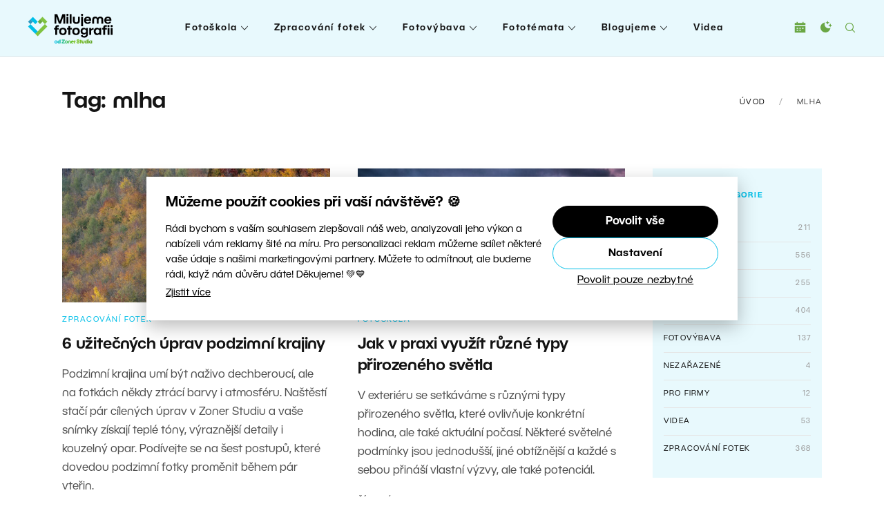

--- FILE ---
content_type: text/html; charset=UTF-8
request_url: https://www.milujemefotografii.cz/tag/mlha
body_size: 19333
content:
<!DOCTYPE html>
<html lang="cs">
	<head>
		<meta charset="utf-8">
		<meta http-equiv="X-UA-Compatible" content="IE=edge" />
		<meta name="viewport" content="width=device-width, initial-scale=1" />

		<link rel="apple-touch-icon" sizes="180x180" href="https://www.milujemefotografii.cz/wp-content/themes/zm/static/favicons-new/apple-touch-icon.png">
		<link rel="icon" type="image/png" sizes="32x32" href="https://www.milujemefotografii.cz/wp-content/themes/zm/static/favicons-new/favicon-32x32.png">
		<link rel="icon" type="image/png" sizes="16x16" href="https://www.milujemefotografii.cz/wp-content/themes/zm/static/favicons-new/favicon-16x16.png">
		<link rel="manifest" href="https://www.milujemefotografii.cz/wp-content/themes/zm/static/favicons-new/site.webmanifest">
		<link rel="mask-icon" href="https://www.milujemefotografii.cz/wp-content/themes/zm/static/favicons-new/safari-pinned-tab.svg" color="#5bbad5">
		<meta name="msapplication-TileColor" content="#ffffff">
		<meta name="theme-color" content="#ffffff">

		<!-- here -->
		<script>
			console.log( 'ab type: a' );
			window.ab_type = 'a';
		</script>

        <meta name="facebook-domain-verification" content="gtw6cgyoyn3uhjbovcb78uqlse06i1"><link rel="stylesheet" type="text/css" href="https://www.milujemefotografii.cz/wp-content/themes/zm/style-darkmode-new.css?v=2.2.2" media="none" id="darkmode-css">      <meta name="seznam-wmt" content="vUHj4kVQz2THSAjotNJXBbWDjblMEmo2">
        <meta property="fb:app_id" content="271632936362541">
    <title>mlha  |  Milujeme fotografii – vše o digitální fotografii</title>
  <meta property="og:title" content="mlha  |  Milujeme fotografii – vše o digitální fotografii">
  <meta name="twitter:title" content="mlha  |  Milujeme fotografii – vše o digitální fotografii">
  <meta name="viewport" content="width=device-width, initial-scale=1.0">
  <meta name="twitter:card" content="summary">
  <meta name="twitter:site" content="@ZPhotoStudioCZ">
  <meta property="og:site_name" content="Milujeme fotografii – vše o digitální fotografii">
  <meta property="og:url" content="https://www.milujemefotografii.cz/6-uzitecnych-uprav-podzimni-krajiny">
      <meta name="description" content="">
    <meta property="og:description" content="">
    <meta name="twitter:description" content="">
  <meta property="og:image" content="https://www.milujemefotografii.cz/wp-content/uploads/2025/11/6-uzitecnych-uprav-podzimni-krajiny-1280x731.jpg"><meta name="twitter:image" content="https://www.milujemefotografii.cz/wp-content/uploads/2025/11/6-uzitecnych-uprav-podzimni-krajiny-1280x731.jpg"><meta name='robots' content='max-image-preview:large' />
<script type="text/javascript" id="wpp-js" src="https://www.milujemefotografii.cz/wp-content/plugins/wordpress-popular-posts/assets/js/wpp.min.js?ver=7.3.6" data-sampling="0" data-sampling-rate="100" data-api-url="https://www.milujemefotografii.cz/wp-json/wordpress-popular-posts" data-post-id="0" data-token="2101792b73" data-lang="0" data-debug="0"></script>
<style id='wp-img-auto-sizes-contain-inline-css' type='text/css'>
img:is([sizes=auto i],[sizes^="auto," i]){contain-intrinsic-size:3000px 1500px}
/*# sourceURL=wp-img-auto-sizes-contain-inline-css */
</style>
<link rel='stylesheet' id='sgr-css' href='https://www.milujemefotografii.cz/wp-content/plugins/simple-google-recaptcha/sgr.css?ver=1663660500' type='text/css' media='all' />
<style id='wp-block-library-inline-css' type='text/css'>
:root{--wp-block-synced-color:#7a00df;--wp-block-synced-color--rgb:122,0,223;--wp-bound-block-color:var(--wp-block-synced-color);--wp-editor-canvas-background:#ddd;--wp-admin-theme-color:#007cba;--wp-admin-theme-color--rgb:0,124,186;--wp-admin-theme-color-darker-10:#006ba1;--wp-admin-theme-color-darker-10--rgb:0,107,160.5;--wp-admin-theme-color-darker-20:#005a87;--wp-admin-theme-color-darker-20--rgb:0,90,135;--wp-admin-border-width-focus:2px}@media (min-resolution:192dpi){:root{--wp-admin-border-width-focus:1.5px}}.wp-element-button{cursor:pointer}:root .has-very-light-gray-background-color{background-color:#eee}:root .has-very-dark-gray-background-color{background-color:#313131}:root .has-very-light-gray-color{color:#eee}:root .has-very-dark-gray-color{color:#313131}:root .has-vivid-green-cyan-to-vivid-cyan-blue-gradient-background{background:linear-gradient(135deg,#00d084,#0693e3)}:root .has-purple-crush-gradient-background{background:linear-gradient(135deg,#34e2e4,#4721fb 50%,#ab1dfe)}:root .has-hazy-dawn-gradient-background{background:linear-gradient(135deg,#faaca8,#dad0ec)}:root .has-subdued-olive-gradient-background{background:linear-gradient(135deg,#fafae1,#67a671)}:root .has-atomic-cream-gradient-background{background:linear-gradient(135deg,#fdd79a,#004a59)}:root .has-nightshade-gradient-background{background:linear-gradient(135deg,#330968,#31cdcf)}:root .has-midnight-gradient-background{background:linear-gradient(135deg,#020381,#2874fc)}:root{--wp--preset--font-size--normal:16px;--wp--preset--font-size--huge:42px}.has-regular-font-size{font-size:1em}.has-larger-font-size{font-size:2.625em}.has-normal-font-size{font-size:var(--wp--preset--font-size--normal)}.has-huge-font-size{font-size:var(--wp--preset--font-size--huge)}.has-text-align-center{text-align:center}.has-text-align-left{text-align:left}.has-text-align-right{text-align:right}.has-fit-text{white-space:nowrap!important}#end-resizable-editor-section{display:none}.aligncenter{clear:both}.items-justified-left{justify-content:flex-start}.items-justified-center{justify-content:center}.items-justified-right{justify-content:flex-end}.items-justified-space-between{justify-content:space-between}.screen-reader-text{border:0;clip-path:inset(50%);height:1px;margin:-1px;overflow:hidden;padding:0;position:absolute;width:1px;word-wrap:normal!important}.screen-reader-text:focus{background-color:#ddd;clip-path:none;color:#444;display:block;font-size:1em;height:auto;left:5px;line-height:normal;padding:15px 23px 14px;text-decoration:none;top:5px;width:auto;z-index:100000}html :where(.has-border-color){border-style:solid}html :where([style*=border-top-color]){border-top-style:solid}html :where([style*=border-right-color]){border-right-style:solid}html :where([style*=border-bottom-color]){border-bottom-style:solid}html :where([style*=border-left-color]){border-left-style:solid}html :where([style*=border-width]){border-style:solid}html :where([style*=border-top-width]){border-top-style:solid}html :where([style*=border-right-width]){border-right-style:solid}html :where([style*=border-bottom-width]){border-bottom-style:solid}html :where([style*=border-left-width]){border-left-style:solid}html :where(img[class*=wp-image-]){height:auto;max-width:100%}:where(figure){margin:0 0 1em}html :where(.is-position-sticky){--wp-admin--admin-bar--position-offset:var(--wp-admin--admin-bar--height,0px)}@media screen and (max-width:600px){html :where(.is-position-sticky){--wp-admin--admin-bar--position-offset:0px}}

/*# sourceURL=wp-block-library-inline-css */
</style><style id='global-styles-inline-css' type='text/css'>
:root{--wp--preset--aspect-ratio--square: 1;--wp--preset--aspect-ratio--4-3: 4/3;--wp--preset--aspect-ratio--3-4: 3/4;--wp--preset--aspect-ratio--3-2: 3/2;--wp--preset--aspect-ratio--2-3: 2/3;--wp--preset--aspect-ratio--16-9: 16/9;--wp--preset--aspect-ratio--9-16: 9/16;--wp--preset--color--black: #000000;--wp--preset--color--cyan-bluish-gray: #abb8c3;--wp--preset--color--white: #ffffff;--wp--preset--color--pale-pink: #f78da7;--wp--preset--color--vivid-red: #cf2e2e;--wp--preset--color--luminous-vivid-orange: #ff6900;--wp--preset--color--luminous-vivid-amber: #fcb900;--wp--preset--color--light-green-cyan: #7bdcb5;--wp--preset--color--vivid-green-cyan: #00d084;--wp--preset--color--pale-cyan-blue: #8ed1fc;--wp--preset--color--vivid-cyan-blue: #0693e3;--wp--preset--color--vivid-purple: #9b51e0;--wp--preset--gradient--vivid-cyan-blue-to-vivid-purple: linear-gradient(135deg,rgb(6,147,227) 0%,rgb(155,81,224) 100%);--wp--preset--gradient--light-green-cyan-to-vivid-green-cyan: linear-gradient(135deg,rgb(122,220,180) 0%,rgb(0,208,130) 100%);--wp--preset--gradient--luminous-vivid-amber-to-luminous-vivid-orange: linear-gradient(135deg,rgb(252,185,0) 0%,rgb(255,105,0) 100%);--wp--preset--gradient--luminous-vivid-orange-to-vivid-red: linear-gradient(135deg,rgb(255,105,0) 0%,rgb(207,46,46) 100%);--wp--preset--gradient--very-light-gray-to-cyan-bluish-gray: linear-gradient(135deg,rgb(238,238,238) 0%,rgb(169,184,195) 100%);--wp--preset--gradient--cool-to-warm-spectrum: linear-gradient(135deg,rgb(74,234,220) 0%,rgb(151,120,209) 20%,rgb(207,42,186) 40%,rgb(238,44,130) 60%,rgb(251,105,98) 80%,rgb(254,248,76) 100%);--wp--preset--gradient--blush-light-purple: linear-gradient(135deg,rgb(255,206,236) 0%,rgb(152,150,240) 100%);--wp--preset--gradient--blush-bordeaux: linear-gradient(135deg,rgb(254,205,165) 0%,rgb(254,45,45) 50%,rgb(107,0,62) 100%);--wp--preset--gradient--luminous-dusk: linear-gradient(135deg,rgb(255,203,112) 0%,rgb(199,81,192) 50%,rgb(65,88,208) 100%);--wp--preset--gradient--pale-ocean: linear-gradient(135deg,rgb(255,245,203) 0%,rgb(182,227,212) 50%,rgb(51,167,181) 100%);--wp--preset--gradient--electric-grass: linear-gradient(135deg,rgb(202,248,128) 0%,rgb(113,206,126) 100%);--wp--preset--gradient--midnight: linear-gradient(135deg,rgb(2,3,129) 0%,rgb(40,116,252) 100%);--wp--preset--font-size--small: 13px;--wp--preset--font-size--medium: 20px;--wp--preset--font-size--large: 36px;--wp--preset--font-size--x-large: 42px;--wp--preset--spacing--20: 0.44rem;--wp--preset--spacing--30: 0.67rem;--wp--preset--spacing--40: 1rem;--wp--preset--spacing--50: 1.5rem;--wp--preset--spacing--60: 2.25rem;--wp--preset--spacing--70: 3.38rem;--wp--preset--spacing--80: 5.06rem;--wp--preset--shadow--natural: 6px 6px 9px rgba(0, 0, 0, 0.2);--wp--preset--shadow--deep: 12px 12px 50px rgba(0, 0, 0, 0.4);--wp--preset--shadow--sharp: 6px 6px 0px rgba(0, 0, 0, 0.2);--wp--preset--shadow--outlined: 6px 6px 0px -3px rgb(255, 255, 255), 6px 6px rgb(0, 0, 0);--wp--preset--shadow--crisp: 6px 6px 0px rgb(0, 0, 0);}:where(.is-layout-flex){gap: 0.5em;}:where(.is-layout-grid){gap: 0.5em;}body .is-layout-flex{display: flex;}.is-layout-flex{flex-wrap: wrap;align-items: center;}.is-layout-flex > :is(*, div){margin: 0;}body .is-layout-grid{display: grid;}.is-layout-grid > :is(*, div){margin: 0;}:where(.wp-block-columns.is-layout-flex){gap: 2em;}:where(.wp-block-columns.is-layout-grid){gap: 2em;}:where(.wp-block-post-template.is-layout-flex){gap: 1.25em;}:where(.wp-block-post-template.is-layout-grid){gap: 1.25em;}.has-black-color{color: var(--wp--preset--color--black) !important;}.has-cyan-bluish-gray-color{color: var(--wp--preset--color--cyan-bluish-gray) !important;}.has-white-color{color: var(--wp--preset--color--white) !important;}.has-pale-pink-color{color: var(--wp--preset--color--pale-pink) !important;}.has-vivid-red-color{color: var(--wp--preset--color--vivid-red) !important;}.has-luminous-vivid-orange-color{color: var(--wp--preset--color--luminous-vivid-orange) !important;}.has-luminous-vivid-amber-color{color: var(--wp--preset--color--luminous-vivid-amber) !important;}.has-light-green-cyan-color{color: var(--wp--preset--color--light-green-cyan) !important;}.has-vivid-green-cyan-color{color: var(--wp--preset--color--vivid-green-cyan) !important;}.has-pale-cyan-blue-color{color: var(--wp--preset--color--pale-cyan-blue) !important;}.has-vivid-cyan-blue-color{color: var(--wp--preset--color--vivid-cyan-blue) !important;}.has-vivid-purple-color{color: var(--wp--preset--color--vivid-purple) !important;}.has-black-background-color{background-color: var(--wp--preset--color--black) !important;}.has-cyan-bluish-gray-background-color{background-color: var(--wp--preset--color--cyan-bluish-gray) !important;}.has-white-background-color{background-color: var(--wp--preset--color--white) !important;}.has-pale-pink-background-color{background-color: var(--wp--preset--color--pale-pink) !important;}.has-vivid-red-background-color{background-color: var(--wp--preset--color--vivid-red) !important;}.has-luminous-vivid-orange-background-color{background-color: var(--wp--preset--color--luminous-vivid-orange) !important;}.has-luminous-vivid-amber-background-color{background-color: var(--wp--preset--color--luminous-vivid-amber) !important;}.has-light-green-cyan-background-color{background-color: var(--wp--preset--color--light-green-cyan) !important;}.has-vivid-green-cyan-background-color{background-color: var(--wp--preset--color--vivid-green-cyan) !important;}.has-pale-cyan-blue-background-color{background-color: var(--wp--preset--color--pale-cyan-blue) !important;}.has-vivid-cyan-blue-background-color{background-color: var(--wp--preset--color--vivid-cyan-blue) !important;}.has-vivid-purple-background-color{background-color: var(--wp--preset--color--vivid-purple) !important;}.has-black-border-color{border-color: var(--wp--preset--color--black) !important;}.has-cyan-bluish-gray-border-color{border-color: var(--wp--preset--color--cyan-bluish-gray) !important;}.has-white-border-color{border-color: var(--wp--preset--color--white) !important;}.has-pale-pink-border-color{border-color: var(--wp--preset--color--pale-pink) !important;}.has-vivid-red-border-color{border-color: var(--wp--preset--color--vivid-red) !important;}.has-luminous-vivid-orange-border-color{border-color: var(--wp--preset--color--luminous-vivid-orange) !important;}.has-luminous-vivid-amber-border-color{border-color: var(--wp--preset--color--luminous-vivid-amber) !important;}.has-light-green-cyan-border-color{border-color: var(--wp--preset--color--light-green-cyan) !important;}.has-vivid-green-cyan-border-color{border-color: var(--wp--preset--color--vivid-green-cyan) !important;}.has-pale-cyan-blue-border-color{border-color: var(--wp--preset--color--pale-cyan-blue) !important;}.has-vivid-cyan-blue-border-color{border-color: var(--wp--preset--color--vivid-cyan-blue) !important;}.has-vivid-purple-border-color{border-color: var(--wp--preset--color--vivid-purple) !important;}.has-vivid-cyan-blue-to-vivid-purple-gradient-background{background: var(--wp--preset--gradient--vivid-cyan-blue-to-vivid-purple) !important;}.has-light-green-cyan-to-vivid-green-cyan-gradient-background{background: var(--wp--preset--gradient--light-green-cyan-to-vivid-green-cyan) !important;}.has-luminous-vivid-amber-to-luminous-vivid-orange-gradient-background{background: var(--wp--preset--gradient--luminous-vivid-amber-to-luminous-vivid-orange) !important;}.has-luminous-vivid-orange-to-vivid-red-gradient-background{background: var(--wp--preset--gradient--luminous-vivid-orange-to-vivid-red) !important;}.has-very-light-gray-to-cyan-bluish-gray-gradient-background{background: var(--wp--preset--gradient--very-light-gray-to-cyan-bluish-gray) !important;}.has-cool-to-warm-spectrum-gradient-background{background: var(--wp--preset--gradient--cool-to-warm-spectrum) !important;}.has-blush-light-purple-gradient-background{background: var(--wp--preset--gradient--blush-light-purple) !important;}.has-blush-bordeaux-gradient-background{background: var(--wp--preset--gradient--blush-bordeaux) !important;}.has-luminous-dusk-gradient-background{background: var(--wp--preset--gradient--luminous-dusk) !important;}.has-pale-ocean-gradient-background{background: var(--wp--preset--gradient--pale-ocean) !important;}.has-electric-grass-gradient-background{background: var(--wp--preset--gradient--electric-grass) !important;}.has-midnight-gradient-background{background: var(--wp--preset--gradient--midnight) !important;}.has-small-font-size{font-size: var(--wp--preset--font-size--small) !important;}.has-medium-font-size{font-size: var(--wp--preset--font-size--medium) !important;}.has-large-font-size{font-size: var(--wp--preset--font-size--large) !important;}.has-x-large-font-size{font-size: var(--wp--preset--font-size--x-large) !important;}
/*# sourceURL=global-styles-inline-css */
</style>

<style id='classic-theme-styles-inline-css' type='text/css'>
/*! This file is auto-generated */
.wp-block-button__link{color:#fff;background-color:#32373c;border-radius:9999px;box-shadow:none;text-decoration:none;padding:calc(.667em + 2px) calc(1.333em + 2px);font-size:1.125em}.wp-block-file__button{background:#32373c;color:#fff;text-decoration:none}
/*# sourceURL=/wp-includes/css/classic-themes.min.css */
</style>
<link rel='stylesheet' id='responsive-lightbox-swipebox-css' href='https://www.milujemefotografii.cz/wp-content/mu-plugins/responsive-lightbox/assets/swipebox/swipebox.min.css?ver=2.2.3' type='text/css' media='all' />
<link rel='stylesheet' id='avatar-manager-css' href='https://www.milujemefotografii.cz/wp-content/plugins/avatar-manager/assets/css/avatar-manager.min.css?ver=1.2.1' type='text/css' media='all' />
<link rel='stylesheet' id='lana-downloads-manager-css' href='https://www.milujemefotografii.cz/wp-content/plugins/lana-downloads-manager//assets/css/lana-downloads-manager.css?ver=1.11.0' type='text/css' media='all' />
<link rel='stylesheet' id='thumbs_rating_styles-css' href='https://www.milujemefotografii.cz/wp-content/plugins/thumbs-rating/css/style.css?ver=4.0.3' type='text/css' media='all' />
<link rel='stylesheet' id='wordpress-popular-posts-css-css' href='https://www.milujemefotografii.cz/wp-content/plugins/wordpress-popular-posts/assets/css/wpp.css?ver=7.3.6' type='text/css' media='all' />
<link rel='stylesheet' id='zm-floicons-css' href='https://www.milujemefotografii.cz/wp-content/themes/zm/static/css/floicons.css?ver=2.2.2' type='text/css' media='all' />
<link rel='stylesheet' id='zm-normalize-css' href='https://www.milujemefotografii.cz/wp-content/themes/zm/static/css/normalize.min.css?ver=2.2.2' type='text/css' media='all' />
<link rel='stylesheet' id='zm-uikit-css' href='https://www.milujemefotografii.cz/wp-content/themes/zm/static/css/uikit.min.css?v=2&#038;ver=2.2.2' type='text/css' media='all' />
<link rel='stylesheet' id='zm-animate-css' href='https://www.milujemefotografii.cz/wp-content/themes/zm/static/css/animate.css?ver=2.2.2' type='text/css' media='all' />
<link rel='stylesheet' id='zm-owl-css' href='https://www.milujemefotografii.cz/wp-content/themes/zm/static/css/owl.carousel.min.css?ver=2.2.2' type='text/css' media='all' />
<link rel='stylesheet' id='zm-style-css' href='https://www.milujemefotografii.cz/wp-content/themes/zm/style.css?ver=1755692671' type='text/css' media='all' />
<link rel='stylesheet' id='zm-menu-css' href='https://www.milujemefotografii.cz/wp-content/themes/zm/static/css/menu.css?ver=1755692671' type='text/css' media='all' />
<link rel='stylesheet' id='zm-print-css' href='https://www.milujemefotografii.cz/wp-content/themes/zm/static/css/print.css?ver=1755692671' type='text/css' media='print' />
<link rel='stylesheet' id='zm-new-hp-css' href='https://www.milujemefotografii.cz/wp-content/themes/zm/static/new-hp/css/styles.css?ver=1755692671' type='text/css' media='all' />
<link rel='stylesheet' id='twentytwenty-twentytwenty-css' href='https://www.milujemefotografii.cz/wp-content/plugins/twentytwenty/public/assets/css/twentytwenty.css?ver=1.0' type='text/css' media='all' />
<script type="text/javascript" id="sgr-js-extra">
/* <![CDATA[ */
var sgr = {"sgr_site_key":"6LciorAaAAAAAObHANoUKe3B2VCK3-DPgOIs0vmG"};
//# sourceURL=sgr-js-extra
/* ]]> */
</script>
<script type="text/javascript" src="https://www.milujemefotografii.cz/wp-content/plugins/simple-google-recaptcha/sgr.js?ver=1663660500" id="sgr-js"></script>
<script type="text/javascript" src="https://www.milujemefotografii.cz/wp-content/themes/zm/static/js/jquery.min.js?ver=2.2.2" id="jquery-js"></script>
<script type="text/javascript" src="https://www.milujemefotografii.cz/wp-content/mu-plugins/responsive-lightbox/assets/swipebox/jquery.swipebox.min.js?ver=2.2.3" id="responsive-lightbox-swipebox-js"></script>
<script type="text/javascript" src="https://www.milujemefotografii.cz/wp-content/mu-plugins/responsive-lightbox/assets/infinitescroll/infinite-scroll.pkgd.min.js?ver=6.9" id="responsive-lightbox-infinite-scroll-js"></script>
<script type="text/javascript" id="responsive-lightbox-js-extra">
/* <![CDATA[ */
var rlArgs = {"script":"swipebox","selector":"lightbox","customEvents":"","activeGalleries":"1","animation":"1","hideCloseButtonOnMobile":"0","removeBarsOnMobile":"0","hideBars":"1","hideBarsDelay":"5000","videoMaxWidth":"1080","useSVG":"1","loopAtEnd":"0","woocommerce_gallery":"0","ajaxurl":"https://www.milujemefotografii.cz/wp-admin/admin-ajax.php","nonce":"ba970b8eec"};
//# sourceURL=responsive-lightbox-js-extra
/* ]]> */
</script>
<script type="text/javascript" src="https://www.milujemefotografii.cz/wp-content/mu-plugins/responsive-lightbox/js/front.js?ver=2.2.3" id="responsive-lightbox-js"></script>
<script type="text/javascript" src="https://www.milujemefotografii.cz/wp-content/plugins/avatar-manager/assets/js/avatar-manager.min.js?ver=1.2.1" id="avatar-manager-js"></script>
<script type="text/javascript" id="thumbs_rating_scripts-js-extra">
/* <![CDATA[ */
var thumbs_rating_ajax = {"ajax_url":"https://www.milujemefotografii.cz/wp-admin/admin-ajax.php","nonce":"fd63dd3496"};
//# sourceURL=thumbs_rating_scripts-js-extra
/* ]]> */
</script>
<script type="text/javascript" src="https://www.milujemefotografii.cz/wp-content/plugins/thumbs-rating/js/general.js?ver=4.0.3" id="thumbs_rating_scripts-js"></script>
<script type="text/javascript" src="https://www.milujemefotografii.cz/wp-content/plugins/twentytwenty/public/assets/js/jquery.event.move.js?ver=1.0" id="twentytwenty-jquery-event-move-js"></script>
<script type="text/javascript" src="https://www.milujemefotografii.cz/wp-content/plugins/twentytwenty/public/assets/js/jquery.twentytwenty.js?ver=1.0" id="twentytwenty-twentytwenty-js"></script>
<script type="text/javascript" src="https://www.milujemefotografii.cz/wp-content/plugins/twentytwenty/public/assets/js/public.js?ver=1.0" id="twentytwenty-plugin-script-js"></script>
        <style type="text/css">
            .btn.zwp-button {
                padding: 10px;
                display: block;
                margin: 0 auto;
            }

            .vip-not-valid {
                background-color: #aa0000!important;
            }
            .opacity:hover span.access-vip {
                opacity: 1;
            }
            .vip-login-link {
                cursor: pointer;
                border-bottom: dotted 1px white;
            }
            body.not-valid-zpsx #post img, body.not-valid-zpsx #post .updated, body.not-valid-zpsx #post #post-footer, body.not-valid-zpsx #post .relatedposts, body.not-valid-zpsx #post .authorbox, body.not-valid-zpsx #post .comments {
                display: none;
            }
        </style>
                <style id="wpp-loading-animation-styles">@-webkit-keyframes bgslide{from{background-position-x:0}to{background-position-x:-200%}}@keyframes bgslide{from{background-position-x:0}to{background-position-x:-200%}}.wpp-widget-block-placeholder,.wpp-shortcode-placeholder{margin:0 auto;width:60px;height:3px;background:#dd3737;background:linear-gradient(90deg,#dd3737 0%,#571313 10%,#dd3737 100%);background-size:200% auto;border-radius:3px;-webkit-animation:bgslide 1s infinite linear;animation:bgslide 1s infinite linear}</style>
            			<style>
				.twentytwenty-before-label:before { content: "Před"; }
				.twentytwenty-after-label:before { content: "Po"; }
			</style>
		      <meta name="onesignal" content="wordpress-plugin"/>
            <script>

      window.OneSignalDeferred = window.OneSignalDeferred || [];

      OneSignalDeferred.push(function(OneSignal) {
        var oneSignal_options = {};
        window._oneSignalInitOptions = oneSignal_options;

        oneSignal_options['serviceWorkerParam'] = { scope: '/' };
oneSignal_options['serviceWorkerPath'] = 'OneSignalSDKWorker.js.php';

        OneSignal.Notifications.setDefaultUrl("https://www.milujemefotografii.cz");

        oneSignal_options['wordpress'] = true;
oneSignal_options['appId'] = '6f630d5f-c386-4113-9b11-d42c47bf8691';
oneSignal_options['allowLocalhostAsSecureOrigin'] = true;
oneSignal_options['welcomeNotification'] = { };
oneSignal_options['welcomeNotification']['disable'] = true;
oneSignal_options['path'] = "https://www.milujemefotografii.cz/wp-content/plugins/onesignal-free-web-push-notifications/sdk_files/";
oneSignal_options['safari_web_id'] = "web.onesignal.auto.6b1e0125-c07a-4d4d-8123-db80df1063df";
oneSignal_options['promptOptions'] = { };
              OneSignal.init(window._oneSignalInitOptions);
                    });

      function documentInitOneSignal() {
        var oneSignal_elements = document.getElementsByClassName("OneSignal-prompt");

        var oneSignalLinkClickHandler = function(event) { OneSignal.Notifications.requestPermission(); event.preventDefault(); };        for(var i = 0; i < oneSignal_elements.length; i++)
          oneSignal_elements[i].addEventListener('click', oneSignalLinkClickHandler, false);
      }

      if (document.readyState === 'complete') {
           documentInitOneSignal();
      }
      else {
           window.addEventListener("load", function(event){
               documentInitOneSignal();
          });
      }
    </script>
<!-- Google Tag Manager -->
<script>(function(w,d,s,l,i){w[l]=w[l]||[];w[l].push({'gtm.start':
new Date().getTime(),event:'gtm.js'});var f=d.getElementsByTagName(s)[0],
j=d.createElement(s),dl=l!='dataLayer'?'&l='+l:'';j.async=true;j.src=
'https://www.googletagmanager.com/gtm.js?id='+i+dl;f.parentNode.insertBefore(j,f);
})(window,document,'script','dataLayer','GTM-TBDL9C');</script>
<!-- End Google Tag Manager -->

<script>
window.addEventListener('DOMContentLoaded', function() {
 if (window.location.search.length) {
 var urlparams = new URLSearchParams(window.location.search);
 if (urlparams.has('uid')) {
 var i = new Image();
 i.src = 'https://www.zoner.com/__scripts/MessageTrackLog.aspx?uid=' + urlparams.get('uid');
 }
 }
});
</script>

<script
  src="https://js.sentry-cdn.com/88c7dc56824b59256207c3f849737393.min.js"
  crossorigin="anonymous"
></script>	</head>
	<body class="archive tag tag-mlha tag-578 wp-theme-zm page-subpage page">

		<!-- Google Tag Manager (noscript) -->
<noscript><iframe src="https://www.googletagmanager.com/ns.html?id=GTM-TBDL9C"
height="0" width="0" style="display:none;visibility:hidden"></iframe></noscript>
<!-- End Google Tag Manager (noscript) --><div class="print-only">
	<img src="https://www.milujemefotografii.cz/wp-content/themes/zm/static/logos/cz.svg?v=2" data-src-white="https://www.milujemefotografii.cz/wp-content/themes/zm/static/logos/cz-white.svg?v=2" data-src-normal="https://www.milujemefotografii.cz/wp-content/themes/zm/static/logos/cz.svg?v=2" alt="Milujeme fotografii – vše o digitální fotografii" id="site-logo-print" width="200" height="35"></div>
<div id="wrapper" class="site-wrapper">
	<div class="uk-offcanvas-content">
		<header id="header" class="site-header" data-uk-sticky="top: 300; animation: uk-animation-slide-top">
			<div class="uk-container uk-container-expand">
				<div class="uk-flex uk-flex-between uk-flex-middle">
					<h1 class="site-logo">
	<a class="navbar-brand site-title" href="https://www.milujemefotografii.cz">
		<img src="https://www.milujemefotografii.cz/wp-content/themes/zm/static/logos/cz.svg?v=3" data-src-white="https://www.milujemefotografii.cz/wp-content/themes/zm/static/logos/cz-white.svg?v=3" data-src-normal="https://www.milujemefotografii.cz/wp-content/themes/zm/static/logos/cz.svg?v=3" alt="Milujeme fotografii – vše o digitální fotografii" id="site-logo" width="200" height="35">	</a>
</h1><nav class="primary-menu uk-visible@l">

	<ul id="menu-menu" class="menu"><li class="m-main__item  menu-item menu-item-type-taxonomy menu-item-object-category menu-item-has-children "><a href="https://www.milujemefotografii.cz/category/fotoskola" class="m-main__link ">Fotoškola</a>
<ul class="sub-menu">
	<li class=" m-main-sub__item menu-item menu-item-type-taxonomy menu-item-object-category "><a href="https://www.milujemefotografii.cz/category/fotoskola/zacatecnici" class="m-main-sub__link ">Tipy pro začátečníky</a></li>
	<li class=" m-main-sub__item menu-item menu-item-type-taxonomy menu-item-object-category "><a href="https://www.milujemefotografii.cz/category/fotoskola/expozice" class="m-main-sub__link ">Expozice</a></li>
	<li class=" m-main-sub__item menu-item menu-item-type-taxonomy menu-item-object-category "><a href="https://www.milujemefotografii.cz/category/fotoskola/kompozice" class="m-main-sub__link ">Kompozice</a></li>
	<li class=" m-main-sub__item menu-item menu-item-type-taxonomy menu-item-object-category "><a href="https://www.milujemefotografii.cz/category/fotoskola/prace-se-svetlem" class="m-main-sub__link ">Práce se světlem</a></li>
	<li class=" m-main-sub__item menu-item menu-item-type-taxonomy menu-item-object-category "><a href="https://www.milujemefotografii.cz/category/fotoskola/prace-s-barvou" class="m-main-sub__link ">Práce s barvou</a></li>
	<li class=" m-main-sub__item menu-item menu-item-type-taxonomy menu-item-object-category "><a href="https://www.milujemefotografii.cz/category/fotoskola/fotograficke-tahaky" class="m-main-sub__link ">Fotografické taháky</a></li>
	<li class=" m-main-sub__item menu-item menu-item-type-taxonomy menu-item-object-category "><a href="https://www.milujemefotografii.cz/category/fotoskola/ovladame-fotoaparat" class="m-main-sub__link ">Ovládáme fotoaparát</a></li>
	<li class=" m-main-sub__item menu-item menu-item-type-taxonomy menu-item-object-category "><a href="https://www.milujemefotografii.cz/category/fotoskola/legislativa-a-podnikani" class="m-main-sub__link ">Legislativa a podnikání</a></li>
	<li class=" m-main-sub__item menu-item menu-item-type-taxonomy menu-item-object-category "><a href="https://www.milujemefotografii.cz/category/fotoskola/zkusenosti-fotografu" class="m-main-sub__link ">Zkušenosti fotografů</a></li>
</ul>
</li>
<li class="m-main__item  widgets-menu blue menu-item menu-item-type-taxonomy menu-item-object-category menu-item-has-children "><a href="https://www.milujemefotografii.cz/category/zpracovani-fotek" class="m-main__link ">Zpracování fotek</a>
<ul class="sub-menu">
	<li class=" m-main-sub__item menu-item menu-item-type-taxonomy menu-item-object-category "><a href="https://www.milujemefotografii.cz/category/zpracovani-fotek/zakladni-upravy" class="m-main-sub__link ">Základní úpravy</a></li>
	<li class=" m-main-sub__item menu-item menu-item-type-taxonomy menu-item-object-category "><a href="https://www.milujemefotografii.cz/category/zpracovani-fotek/pokrocile-upravy" class="m-main-sub__link ">Pokročilé úpravy</a></li>
	<li class=" m-main-sub__item menu-item menu-item-type-taxonomy menu-item-object-category "><a href="https://www.milujemefotografii.cz/category/zpracovani-fotek/fotomanipulace" class="m-main-sub__link ">Fotomanipulace</a></li>
	<li class=" m-main-sub__item menu-item menu-item-type-taxonomy menu-item-object-category "><a href="https://www.milujemefotografii.cz/category/zpracovani-fotek/organizace-fotek" class="m-main-sub__link ">Organizace fotek</a></li>
	<li class=" m-main-sub__item menu-item menu-item-type-taxonomy menu-item-object-category "><a href="https://www.milujemefotografii.cz/category/zpracovani-fotek/prezentace-fotek" class="m-main-sub__link ">Prezentace fotek</a></li>
	<li class=" m-main-sub__item menu-item menu-item-type-taxonomy menu-item-object-category "><a href="https://www.milujemefotografii.cz/category/zpracovani-fotek/dalsi-tipy" class="m-main-sub__link ">Další tipy</a></li>
</ul>
</li>
<li class="m-main__item  widgets-menu violet menu-item menu-item-type-taxonomy menu-item-object-category menu-item-has-children "><a href="https://www.milujemefotografii.cz/category/fotovybava" class="m-main__link ">Fotovýbava</a>
<ul class="sub-menu">
	<li class=" m-main-sub__item menu-item menu-item-type-taxonomy menu-item-object-category "><a href="https://www.milujemefotografii.cz/category/fotovybava/fotoaparaty" class="m-main-sub__link ">Fotoaparáty</a></li>
	<li class=" m-main-sub__item menu-item menu-item-type-taxonomy menu-item-object-category "><a href="https://www.milujemefotografii.cz/category/fotovybava/objektivy" class="m-main-sub__link ">Objektivy</a></li>
	<li class=" m-main-sub__item menu-item menu-item-type-taxonomy menu-item-object-category "><a href="https://www.milujemefotografii.cz/category/fotovybava/blesky-a-svetla" class="m-main-sub__link ">Blesky a světla</a></li>
	<li class=" m-main-sub__item menu-item menu-item-type-taxonomy menu-item-object-category "><a href="https://www.milujemefotografii.cz/category/fotovybava/doplnky" class="m-main-sub__link ">Doplňky</a></li>
	<li class=" m-main-sub__item menu-item menu-item-type-taxonomy menu-item-object-category "><a href="https://www.milujemefotografii.cz/category/fotovybava/stativy" class="m-main-sub__link ">Stativy</a></li>
	<li class=" m-main-sub__item menu-item menu-item-type-taxonomy menu-item-object-category "><a href="https://www.milujemefotografii.cz/category/fotovybava/recenze" class="m-main-sub__link ">Recenze</a></li>
</ul>
</li>
<li class="m-main__item  widgets-menu orange menu-item menu-item-type-taxonomy menu-item-object-category menu-item-has-children "><a href="https://www.milujemefotografii.cz/category/fototemata" class="m-main__link ">Fototémata</a>
<ul class="sub-menu">
	<li class=" m-main-sub__item menu-item menu-item-type-taxonomy menu-item-object-category "><a href="https://www.milujemefotografii.cz/category/fototemata/architektura" class="m-main-sub__link ">Architektura</a></li>
	<li class=" m-main-sub__item menu-item menu-item-type-taxonomy menu-item-object-category "><a href="https://www.milujemefotografii.cz/category/fototemata/astrofotografie" class="m-main-sub__link ">Astrofotografie</a></li>
	<li class=" m-main-sub__item menu-item menu-item-type-taxonomy menu-item-object-category "><a href="https://www.milujemefotografii.cz/category/fototemata/cestovani" class="m-main-sub__link ">Cestování</a></li>
	<li class=" m-main-sub__item menu-item menu-item-type-taxonomy menu-item-object-category "><a href="https://www.milujemefotografii.cz/category/fototemata/krajina" class="m-main-sub__link ">Krajina</a></li>
	<li class=" m-main-sub__item menu-item menu-item-type-taxonomy menu-item-object-category "><a href="https://www.milujemefotografii.cz/category/fototemata/makrofotografie" class="m-main-sub__link ">Makrofotografie</a></li>
	<li class=" m-main-sub__item menu-item menu-item-type-taxonomy menu-item-object-category "><a href="https://www.milujemefotografii.cz/category/fototemata/nocni-fotografie" class="m-main-sub__link ">Noční fotografie</a></li>
	<li class=" m-main-sub__item menu-item menu-item-type-taxonomy menu-item-object-category "><a href="https://www.milujemefotografii.cz/category/fototemata/ostatni-fototemata" class="m-main-sub__link ">Ostatní fototémata</a></li>
	<li class=" m-main-sub__item menu-item menu-item-type-taxonomy menu-item-object-category "><a href="https://www.milujemefotografii.cz/category/fototemata/portret-fototemata" class="m-main-sub__link ">Portrét</a></li>
	<li class=" m-main-sub__item menu-item menu-item-type-taxonomy menu-item-object-category "><a href="https://www.milujemefotografii.cz/category/fototemata/poulicni-fotografie" class="m-main-sub__link ">Pouliční fotografie</a></li>
	<li class=" m-main-sub__item menu-item menu-item-type-taxonomy menu-item-object-category "><a href="https://www.milujemefotografii.cz/category/fototemata/produktova-fotografie" class="m-main-sub__link ">Produktová fotografie</a></li>
	<li class=" m-main-sub__item menu-item menu-item-type-taxonomy menu-item-object-category "><a href="https://www.milujemefotografii.cz/category/fototemata/priroda" class="m-main-sub__link ">Příroda</a></li>
	<li class=" m-main-sub__item menu-item menu-item-type-taxonomy menu-item-object-category "><a href="https://www.milujemefotografii.cz/category/fototemata/reportaz" class="m-main-sub__link ">Reportáž</a></li>
	<li class=" m-main-sub__item menu-item menu-item-type-taxonomy menu-item-object-category "><a href="https://www.milujemefotografii.cz/category/fototemata/sport" class="m-main-sub__link ">Sport</a></li>
	<li class=" m-main-sub__item menu-item menu-item-type-taxonomy menu-item-object-category "><a href="https://www.milujemefotografii.cz/category/fototemata/svatby" class="m-main-sub__link ">Svatby</a></li>
	<li class=" m-main-sub__item menu-item menu-item-type-taxonomy menu-item-object-category "><a href="https://www.milujemefotografii.cz/category/fototemata/zvirata" class="m-main-sub__link ">Zvířata</a></li>
</ul>
</li>
<li class="m-main__item  widgets-menu blue menu-item menu-item-type-taxonomy menu-item-object-category menu-item-has-children "><a href="https://www.milujemefotografii.cz/category/blogujeme" class="m-main__link ">Blogujeme</a>
<ul class="sub-menu">
	<li class=" m-main-sub__item menu-item menu-item-type-taxonomy menu-item-object-category "><a href="https://www.milujemefotografii.cz/category/blogujeme/novinky" class="m-main-sub__link ">Novinky ze Zoneru</a></li>
	<li class=" m-main-sub__item menu-item menu-item-type-taxonomy menu-item-object-category "><a href="https://www.milujemefotografii.cz/category/blogujeme/rozhovory" class="m-main-sub__link ">Rozhovory</a></li>
	<li class=" m-main-sub__item menu-item menu-item-type-taxonomy menu-item-object-category "><a href="https://www.milujemefotografii.cz/category/blogujeme/ze-sveta-fotografie" class="m-main-sub__link ">Ze světa fotografie</a></li>
</ul>
</li>
<li class="m-main__item  widgets-menu yellow menu-item menu-item-type-taxonomy menu-item-object-category "><a href="https://www.milujemefotografii.cz/category/videa" class="m-main__link ">Videa</a></li>
</ul>
</nav><div class="secondary-menu uk-visible@s desktop-search">
	<div class="search">
		<a class="toggle" href="#">
			<svg xmlns="http://www.w3.org/2000/svg" fill="none" viewBox="0 0 200 200" id="Magnifying-Glass--Streamline-Sharp" height="17" width="17">
				<g id="Solid/01-Interface-Essential/33-Search/magnifying-glass--glass-search-magnifying">
					<path id="Union" fill="currentColor" fill-rule="evenodd" d="M91.66666666666667 0.008138016666666668C67.35708333333335 0.008138016666666668 44.04341666666667 9.664916666666668 26.85416666666667 26.85416666666667S0.008138016666666668 67.35708333333335 0.008138016666666668 91.66666666666667c0 24.30916666666667 9.65677865 47.6225 26.846028650000004 64.81166666666667C44.04341666666667 173.66750000000002 67.35708333333335 183.32416666666668 91.66666666666667 183.32416666666668c18.679166666666667 0 36.77 -5.701666666666667 51.94666666666667 -16.140833333333337l32.790000000000006 32.79083333333333 23.570833333333336 -23.570833333333336 -32.79083333333333 -32.790000000000006c10.439166666666667 -15.176666666666668 16.140833333333337 -33.267500000000005 16.140833333333337 -51.94666666666667 0 -24.309583333333336 -9.656666666666668 -47.62325 -26.845833333333335 -64.8125C139.2891666666667 9.664916666666668 115.97583333333334 0.008138016666666668 91.66666666666667 0.008138016666666668ZM44.53191666666667 44.53191666666667C57.03275000000001 32.031 73.98750000000001 25.00816666666667 91.66666666666667 25.00816666666667c17.678333333333335 0 34.63333333333333 7.022833333333335 47.13416666666667 19.52375C151.30166666666668 57.03275000000001 158.32416666666666 73.98750000000001 158.32416666666666 91.66666666666667c0 17.678333333333335 -7.022500000000001 34.63333333333333 -19.523333333333333 47.13416666666667 -12.500833333333334 12.500833333333334 -29.455833333333334 19.523333333333333 -47.13416666666667 19.523333333333333 -17.67916666666667 0 -34.633916666666664 -7.022500000000001 -47.134750000000004 -19.523333333333333C32.031 126.30000000000001 25.00816666666667 109.345 25.00816666666667 91.66666666666667c0 -17.67916666666667 7.022833333333335 -34.633916666666664 19.52375 -47.134750000000004Z" clip-rule="evenodd" stroke-width="8.3333"></path>
				</g>
			</svg>
		</a>

		<div class="uk-drop" data-uk-drop="mode: click; pos: left-center; offset: 0">
			<form class="uk-search uk-search-navbar uk-width-1-1" method="get" action="https://www.milujemefotografii.cz/">
				<input class="uk-search-input" name="s" type="search" placeholder="Vyhledávání..." value="" required>
			</form>
		</div>
	</div>

	<div class="night-switch-menu">
					<a href="/kalendar-akci/" class="calendar-menu-top-desktop">
				<svg xmlns="http://www.w3.org/2000/svg" fill="none" viewBox="0 0 200 200" id="Calendar-Mark--Streamline-Sharp" height="17" width="17">
					<g id="calendar-mark--calendar-date-day-month-mark">
						<path id="Subtract" fill="currentColor" fill-rule="evenodd" d="M141.66666666666669 25H58.333333333333336V8.333333333333334H41.66666666666667v16.666666666666668H8.333333333333334v33.333333333333336h183.33333333333334V25h-33.333333333333336V8.333333333333334h-16.666666666666668v16.666666666666668ZM8.333333333333334 191.66666666666669V75h183.33333333333334v116.66666666666667H8.333333333333334Zm33.333333333333336 -66.66666666666667h25v-16.666666666666668H41.66666666666667v16.666666666666668Zm25 33.333333333333336H41.66666666666667v-16.666666666666668h25v16.666666666666668Zm20.833333333333336 -33.333333333333336h25v-16.666666666666668h-25v16.666666666666668Zm70.83333333333334 0h-25v-16.666666666666668h25v16.666666666666668Zm-70.83333333333334 33.333333333333336h25v-16.666666666666668h-25v16.666666666666668Z" clip-rule="evenodd" stroke-width="8.3333"></path>
					</g>
				</svg>
			</a>
		
		<a href="#" class="night-switch-moon">
			<svg xmlns="http://www.w3.org/2000/svg" fill="none" viewBox="0 0 200 200" id="Moon-Stars--Streamline-Sharp" height="17" width="17">
				<g id="Solid/01-Interface-Essential/24-Weather/moon-stars--night-time">
					<path id="Union" fill="currentColor" fill-rule="evenodd" d="m120.83250000000001 0.7242841666666666 7.583333333333334 16.656549166666668 2.618333333333333 5.751 5.750833333333334 2.61825 16.658333333333335 7.584916666666667 -16.659166666666668 7.583666666666667 -5.75 2.6175 -2.618333333333333 5.75075 -7.583333333333334 16.656583333333334 -7.585000000000001 -16.656083333333335 -2.618333333333333 -5.751083333333334 -5.75 -2.617666666666667 -16.659166666666668 -7.583666666666667 16.658333333333335 -7.584916666666667 5.750833333333334 -2.618333333333333 2.619166666666667 -5.751416666666667 7.584166666666667 -16.656049166666666Zm45.833333333333336 45.83329916666667 7.583333333333334 16.656583333333334 2.618333333333333 5.751 5.750833333333334 2.61825 16.658333333333335 7.584916666666667 -16.659166666666668 7.583333333333334 -5.75 2.6175 -2.618333333333333 5.750833333333334 -7.583333333333334 16.656666666666666 -7.585000000000001 -16.655833333333334 -2.618333333333333 -5.750833333333334 -5.75 -2.618333333333333 -16.659166666666668 -7.583333333333334 16.658333333333335 -7.584916666666667 5.750833333333334 -2.618333333333333 2.619166666666667 -5.751416666666667 7.584166666666667 -16.656083333333335ZM76.67091666666667 29.882833333333334l-3.736416666666667 13.94275c-1.5245 5.688750000000001 -2.315666666666667 11.598666666666666 -2.315666666666667 17.591 0 18.025833333333335 7.160666666666668 35.31341666666667 19.907000000000004 48.05925 12.745833333333335 12.746666666666668 30.033333333333335 19.907500000000002 48.05916666666667 19.907500000000002 5.9925 0 11.9025 -0.7916666666666667 17.59166666666667 -2.3158333333333334l13.9425 -3.7366666666666672 -3.7366666666666672 13.943333333333335c-3.8125000000000004 14.226666666666668 -11.308333333333334 27.343333333333337 -21.905 37.939166666666665 -15.871666666666668 15.871666666666668 -37.39833333333333 24.788333333333338 -59.84416666666667 24.788333333333338 -22.446250000000003 0 -43.973083333333335 -8.916666666666668 -59.844833333333334 -24.788333333333338C8.916666666666668 159.34166666666667 0 137.81500000000003 0 115.36833333333335c0 -22.445833333333333 8.916666666666668 -43.972500000000004 24.7885 -59.84433333333334 10.596166666666667 -10.596166666666667 23.712666666666667 -18.09225 37.93958333333333 -21.90475l13.942833333333335 -3.736416666666667Z" clip-rule="evenodd" stroke-width="8.3333"></path>
				</g>
			</svg>
		</a>

		<a href="#" class="night-switch-sun">
			<svg xmlns="http://www.w3.org/2000/svg" fill="none" viewBox="0 0 200 200" id="Brightness-4--Streamline-Sharp" height="17" width="17">
				<g id="Solid/01-Interface-Essential/23-Lighting/brightness-4--bright-adjust-brightness-adjustment-sun-raise-controls-dot">
					<path id="Union" fill="currentColor" fill-rule="evenodd" d="M87.5 25V0h25v25h-25Zm0 175v-25h25v25h-25Zm74.3725 -179.55008333333333 -17.677500000000002 17.677666666666667 17.677500000000002 17.677666666666667 17.677500000000002 -17.677666666666667 -17.677500000000002 -17.677666666666667ZM20.452083333333334 161.87l17.677666666666667 -17.677500000000002 17.677666666666667 17.677500000000002 -17.677666666666667 17.677500000000002 -17.677666666666667 -17.677500000000002ZM200 87.5h-25v25h25v-25Zm-200 0h25v25H0v-25Zm179.55 74.3725 -17.677500000000002 -17.677500000000002 -17.677500000000002 17.677500000000002 17.677500000000002 17.677500000000002 17.677500000000002 -17.677500000000002ZM38.12975 20.448l17.677666666666667 17.677666666666667L38.12975 55.803333333333335 20.452083333333334 38.12566666666667l17.677666666666667 -17.677666666666667ZM100 158.33333333333334c32.21666666666667 0 58.333333333333336 -26.116666666666667 58.333333333333336 -58.333333333333336 0 -32.21658333333333 -26.116666666666667 -58.333333333333336 -58.333333333333336 -58.333333333333336 -32.21658333333333 0 -58.333333333333336 26.116750000000003 -58.333333333333336 58.333333333333336 0 32.21666666666667 26.116750000000003 58.333333333333336 58.333333333333336 58.333333333333336Z" clip-rule="evenodd" stroke-width="8.3333"></path>
				</g>
			</svg>
		</a>
	</div>
</div>

<div class="secondary-menu uk-visible@s mobile-search">
	<div class="search">
					<a href="/kalendar-akci/" class="calendar-menu-top-desktop">
				<svg xmlns="http://www.w3.org/2000/svg" fill="none" viewBox="0 0 200 200" id="Calendar-Mark--Streamline-Sharp" height="17" width="17">
					<g id="calendar-mark--calendar-date-day-month-mark">
						<path id="Subtract" fill="currentColor" fill-rule="evenodd" d="M141.66666666666669 25H58.333333333333336V8.333333333333334H41.66666666666667v16.666666666666668H8.333333333333334v33.333333333333336h183.33333333333334V25h-33.333333333333336V8.333333333333334h-16.666666666666668v16.666666666666668ZM8.333333333333334 191.66666666666669V75h183.33333333333334v116.66666666666667H8.333333333333334Zm33.333333333333336 -66.66666666666667h25v-16.666666666666668H41.66666666666667v16.666666666666668Zm25 33.333333333333336H41.66666666666667v-16.666666666666668h25v16.666666666666668Zm20.833333333333336 -33.333333333333336h25v-16.666666666666668h-25v16.666666666666668Zm70.83333333333334 0h-25v-16.666666666666668h25v16.666666666666668Zm-70.83333333333334 33.333333333333336h25v-16.666666666666668h-25v16.666666666666668Z" clip-rule="evenodd" stroke-width="8.3333"></path>
					</g>
				</svg>
			</a>
		
		<a href="#" class="night-switch-moon" style="margin-right: 15px;">
			<svg xmlns="http://www.w3.org/2000/svg" fill="none" viewBox="0 0 200 200" id="Moon-Stars--Streamline-Sharp" height="17" width="17">
				<g id="Solid/01-Interface-Essential/24-Weather/moon-stars--night-time">
					<path id="Union" fill="currentColor" fill-rule="evenodd" d="m120.83250000000001 0.7242841666666666 7.583333333333334 16.656549166666668 2.618333333333333 5.751 5.750833333333334 2.61825 16.658333333333335 7.584916666666667 -16.659166666666668 7.583666666666667 -5.75 2.6175 -2.618333333333333 5.75075 -7.583333333333334 16.656583333333334 -7.585000000000001 -16.656083333333335 -2.618333333333333 -5.751083333333334 -5.75 -2.617666666666667 -16.659166666666668 -7.583666666666667 16.658333333333335 -7.584916666666667 5.750833333333334 -2.618333333333333 2.619166666666667 -5.751416666666667 7.584166666666667 -16.656049166666666Zm45.833333333333336 45.83329916666667 7.583333333333334 16.656583333333334 2.618333333333333 5.751 5.750833333333334 2.61825 16.658333333333335 7.584916666666667 -16.659166666666668 7.583333333333334 -5.75 2.6175 -2.618333333333333 5.750833333333334 -7.583333333333334 16.656666666666666 -7.585000000000001 -16.655833333333334 -2.618333333333333 -5.750833333333334 -5.75 -2.618333333333333 -16.659166666666668 -7.583333333333334 16.658333333333335 -7.584916666666667 5.750833333333334 -2.618333333333333 2.619166666666667 -5.751416666666667 7.584166666666667 -16.656083333333335ZM76.67091666666667 29.882833333333334l-3.736416666666667 13.94275c-1.5245 5.688750000000001 -2.315666666666667 11.598666666666666 -2.315666666666667 17.591 0 18.025833333333335 7.160666666666668 35.31341666666667 19.907000000000004 48.05925 12.745833333333335 12.746666666666668 30.033333333333335 19.907500000000002 48.05916666666667 19.907500000000002 5.9925 0 11.9025 -0.7916666666666667 17.59166666666667 -2.3158333333333334l13.9425 -3.7366666666666672 -3.7366666666666672 13.943333333333335c-3.8125000000000004 14.226666666666668 -11.308333333333334 27.343333333333337 -21.905 37.939166666666665 -15.871666666666668 15.871666666666668 -37.39833333333333 24.788333333333338 -59.84416666666667 24.788333333333338 -22.446250000000003 0 -43.973083333333335 -8.916666666666668 -59.844833333333334 -24.788333333333338C8.916666666666668 159.34166666666667 0 137.81500000000003 0 115.36833333333335c0 -22.445833333333333 8.916666666666668 -43.972500000000004 24.7885 -59.84433333333334 10.596166666666667 -10.596166666666667 23.712666666666667 -18.09225 37.93958333333333 -21.90475l13.942833333333335 -3.736416666666667Z" clip-rule="evenodd" stroke-width="8.3333"></path>
				</g>
			</svg>
		</a>

		<a href="#" class="night-switch-sun" style="margin-right: 15px;">
			<svg xmlns="http://www.w3.org/2000/svg" fill="none" viewBox="0 0 200 200" id="Brightness-4--Streamline-Sharp" height="17" width="17">
				<g id="Solid/01-Interface-Essential/23-Lighting/brightness-4--bright-adjust-brightness-adjustment-sun-raise-controls-dot">
					<path id="Union" fill="currentColor" fill-rule="evenodd" d="M87.5 25V0h25v25h-25Zm0 175v-25h25v25h-25Zm74.3725 -179.55008333333333 -17.677500000000002 17.677666666666667 17.677500000000002 17.677666666666667 17.677500000000002 -17.677666666666667 -17.677500000000002 -17.677666666666667ZM20.452083333333334 161.87l17.677666666666667 -17.677500000000002 17.677666666666667 17.677500000000002 -17.677666666666667 17.677500000000002 -17.677666666666667 -17.677500000000002ZM200 87.5h-25v25h25v-25Zm-200 0h25v25H0v-25Zm179.55 74.3725 -17.677500000000002 -17.677500000000002 -17.677500000000002 17.677500000000002 17.677500000000002 17.677500000000002 17.677500000000002 -17.677500000000002ZM38.12975 20.448l17.677666666666667 17.677666666666667L38.12975 55.803333333333335 20.452083333333334 38.12566666666667l17.677666666666667 -17.677666666666667ZM100 158.33333333333334c32.21666666666667 0 58.333333333333336 -26.116666666666667 58.333333333333336 -58.333333333333336 0 -32.21658333333333 -26.116666666666667 -58.333333333333336 -58.333333333333336 -58.333333333333336 -32.21658333333333 0 -58.333333333333336 26.116750000000003 -58.333333333333336 58.333333333333336 0 32.21666666666667 26.116750000000003 58.333333333333336 58.333333333333336 58.333333333333336Z" clip-rule="evenodd" stroke-width="8.3333"></path>
				</g>
			</svg>
		</a>

		<a class="toggle zm-menu-open" href="#"><i class="icon flo_search"></i></a>
	</div>
</div>
					<div class="mobile-menu uk-hidden@l">
													<a href="/kalendar-akci/" class="calendar-menu-top">
								<svg xmlns="http://www.w3.org/2000/svg" fill="none" viewBox="0 0 200 200" id="Calendar-Mark--Streamline-Sharp" height="17" width="17">
									<g id="calendar-mark--calendar-date-day-month-mark">
										<path id="Subtract" fill="currentColor" fill-rule="evenodd" d="M141.66666666666669 25H58.333333333333336V8.333333333333334H41.66666666666667v16.666666666666668H8.333333333333334v33.333333333333336h183.33333333333334V25h-33.333333333333336V8.333333333333334h-16.666666666666668v16.666666666666668ZM8.333333333333334 191.66666666666669V75h183.33333333333334v116.66666666666667H8.333333333333334Zm33.333333333333336 -66.66666666666667h25v-16.666666666666668H41.66666666666667v16.666666666666668Zm25 33.333333333333336H41.66666666666667v-16.666666666666668h25v16.666666666666668Zm20.833333333333336 -33.333333333333336h25v-16.666666666666668h-25v16.666666666666668Zm70.83333333333334 0h-25v-16.666666666666668h25v16.666666666666668Zm-70.83333333333334 33.333333333333336h25v-16.666666666666668h-25v16.666666666666668Z" clip-rule="evenodd" stroke-width="8.3333"></path>
									</g>
								</svg>
							</a>
						
						<a href="#" class="night-switch-moon ns-mobile">
							<svg xmlns="http://www.w3.org/2000/svg" fill="none" viewBox="0 0 200 200" id="Moon-Stars--Streamline-Sharp" height="17" width="17">
								<g id="Solid/01-Interface-Essential/24-Weather/moon-stars--night-time">
									<path id="Union" fill="currentColor" fill-rule="evenodd" d="m120.83250000000001 0.7242841666666666 7.583333333333334 16.656549166666668 2.618333333333333 5.751 5.750833333333334 2.61825 16.658333333333335 7.584916666666667 -16.659166666666668 7.583666666666667 -5.75 2.6175 -2.618333333333333 5.75075 -7.583333333333334 16.656583333333334 -7.585000000000001 -16.656083333333335 -2.618333333333333 -5.751083333333334 -5.75 -2.617666666666667 -16.659166666666668 -7.583666666666667 16.658333333333335 -7.584916666666667 5.750833333333334 -2.618333333333333 2.619166666666667 -5.751416666666667 7.584166666666667 -16.656049166666666Zm45.833333333333336 45.83329916666667 7.583333333333334 16.656583333333334 2.618333333333333 5.751 5.750833333333334 2.61825 16.658333333333335 7.584916666666667 -16.659166666666668 7.583333333333334 -5.75 2.6175 -2.618333333333333 5.750833333333334 -7.583333333333334 16.656666666666666 -7.585000000000001 -16.655833333333334 -2.618333333333333 -5.750833333333334 -5.75 -2.618333333333333 -16.659166666666668 -7.583333333333334 16.658333333333335 -7.584916666666667 5.750833333333334 -2.618333333333333 2.619166666666667 -5.751416666666667 7.584166666666667 -16.656083333333335ZM76.67091666666667 29.882833333333334l-3.736416666666667 13.94275c-1.5245 5.688750000000001 -2.315666666666667 11.598666666666666 -2.315666666666667 17.591 0 18.025833333333335 7.160666666666668 35.31341666666667 19.907000000000004 48.05925 12.745833333333335 12.746666666666668 30.033333333333335 19.907500000000002 48.05916666666667 19.907500000000002 5.9925 0 11.9025 -0.7916666666666667 17.59166666666667 -2.3158333333333334l13.9425 -3.7366666666666672 -3.7366666666666672 13.943333333333335c-3.8125000000000004 14.226666666666668 -11.308333333333334 27.343333333333337 -21.905 37.939166666666665 -15.871666666666668 15.871666666666668 -37.39833333333333 24.788333333333338 -59.84416666666667 24.788333333333338 -22.446250000000003 0 -43.973083333333335 -8.916666666666668 -59.844833333333334 -24.788333333333338C8.916666666666668 159.34166666666667 0 137.81500000000003 0 115.36833333333335c0 -22.445833333333333 8.916666666666668 -43.972500000000004 24.7885 -59.84433333333334 10.596166666666667 -10.596166666666667 23.712666666666667 -18.09225 37.93958333333333 -21.90475l13.942833333333335 -3.736416666666667Z" clip-rule="evenodd" stroke-width="8.3333"></path>
								</g>
							</svg>
						</a>

						<a href="#" class="night-switch-sun ns-mobile">
							<svg xmlns="http://www.w3.org/2000/svg" fill="none" viewBox="0 0 200 200" id="Brightness-4--Streamline-Sharp" height="17" width="17">
								<g id="Solid/01-Interface-Essential/23-Lighting/brightness-4--bright-adjust-brightness-adjustment-sun-raise-controls-dot">
									<path id="Union" fill="currentColor" fill-rule="evenodd" d="M87.5 25V0h25v25h-25Zm0 175v-25h25v25h-25Zm74.3725 -179.55008333333333 -17.677500000000002 17.677666666666667 17.677500000000002 17.677666666666667 17.677500000000002 -17.677666666666667 -17.677500000000002 -17.677666666666667ZM20.452083333333334 161.87l17.677666666666667 -17.677500000000002 17.677666666666667 17.677500000000002 -17.677666666666667 17.677500000000002 -17.677666666666667 -17.677500000000002ZM200 87.5h-25v25h25v-25Zm-200 0h25v25H0v-25Zm179.55 74.3725 -17.677500000000002 -17.677500000000002 -17.677500000000002 17.677500000000002 17.677500000000002 17.677500000000002 17.677500000000002 -17.677500000000002ZM38.12975 20.448l17.677666666666667 17.677666666666667L38.12975 55.803333333333335 20.452083333333334 38.12566666666667l17.677666666666667 -17.677666666666667ZM100 158.33333333333334c32.21666666666667 0 58.333333333333336 -26.116666666666667 58.333333333333336 -58.333333333333336 0 -32.21658333333333 -26.116666666666667 -58.333333333333336 -58.333333333333336 -58.333333333333336 -32.21658333333333 0 -58.333333333333336 26.116750000000003 -58.333333333333336 58.333333333333336 0 32.21666666666667 26.116750000000003 58.333333333333336 58.333333333333336 58.333333333333336Z" clip-rule="evenodd" stroke-width="8.3333"></path>
								</g>
							</svg>
						</a>

						<div class="trigger zm-menu-open">
							<div class="toggle">
								<span></span>
								<span></span>
								<span></span>
							</div>
						</div>
					</div>
				</div>
			</div>
		</header>
		<!-- End Header -->

		<!-- Mobile menu -->
		<div class="uk-container uk-container-expand" id="zm-menu">
			<form method="get" class="search-form-mobile" action="https://www.milujemefotografii.cz/">
				<a href="#" class="search-zoom">
					<svg xmlns="http://www.w3.org/2000/svg" fill="none" viewBox="0 0 200 200" id="Magnifying-Glass--Streamline-Sharp" height="17" width="17">
						<g id="Solid/01-Interface-Essential/33-Search/magnifying-glass--glass-search-magnifying">
							<path id="Union" fill="currentColor" fill-rule="evenodd" d="M91.66666666666667 0.008138016666666668C67.35708333333335 0.008138016666666668 44.04341666666667 9.664916666666668 26.85416666666667 26.85416666666667S0.008138016666666668 67.35708333333335 0.008138016666666668 91.66666666666667c0 24.30916666666667 9.65677865 47.6225 26.846028650000004 64.81166666666667C44.04341666666667 173.66750000000002 67.35708333333335 183.32416666666668 91.66666666666667 183.32416666666668c18.679166666666667 0 36.77 -5.701666666666667 51.94666666666667 -16.140833333333337l32.790000000000006 32.79083333333333 23.570833333333336 -23.570833333333336 -32.79083333333333 -32.790000000000006c10.439166666666667 -15.176666666666668 16.140833333333337 -33.267500000000005 16.140833333333337 -51.94666666666667 0 -24.309583333333336 -9.656666666666668 -47.62325 -26.845833333333335 -64.8125C139.2891666666667 9.664916666666668 115.97583333333334 0.008138016666666668 91.66666666666667 0.008138016666666668ZM44.53191666666667 44.53191666666667C57.03275000000001 32.031 73.98750000000001 25.00816666666667 91.66666666666667 25.00816666666667c17.678333333333335 0 34.63333333333333 7.022833333333335 47.13416666666667 19.52375C151.30166666666668 57.03275000000001 158.32416666666666 73.98750000000001 158.32416666666666 91.66666666666667c0 17.678333333333335 -7.022500000000001 34.63333333333333 -19.523333333333333 47.13416666666667 -12.500833333333334 12.500833333333334 -29.455833333333334 19.523333333333333 -47.13416666666667 19.523333333333333 -17.67916666666667 0 -34.633916666666664 -7.022500000000001 -47.134750000000004 -19.523333333333333C32.031 126.30000000000001 25.00816666666667 109.345 25.00816666666667 91.66666666666667c0 -17.67916666666667 7.022833333333335 -34.633916666666664 19.52375 -47.134750000000004Z" clip-rule="evenodd" stroke-width="8.3333"></path>
						</g>
					</svg>
				</a>
				<input type="text" name="s" class="uk-search-input search-input" placeholder="Vyhledávání..." value="" required>
			</form>

			<ul id="menu-menu-1" class="menu"><li class="m-main__item  menu-item menu-item-type-taxonomy menu-item-object-category menu-item-has-children "><a href="https://www.milujemefotografii.cz/category/fotoskola" class="m-main__link ">Fotoškola</a></li>
<li class="m-main__item  widgets-menu blue menu-item menu-item-type-taxonomy menu-item-object-category menu-item-has-children "><a href="https://www.milujemefotografii.cz/category/zpracovani-fotek" class="m-main__link ">Zpracování fotek</a></li>
<li class="m-main__item  widgets-menu violet menu-item menu-item-type-taxonomy menu-item-object-category menu-item-has-children "><a href="https://www.milujemefotografii.cz/category/fotovybava" class="m-main__link ">Fotovýbava</a></li>
<li class="m-main__item  widgets-menu orange menu-item menu-item-type-taxonomy menu-item-object-category menu-item-has-children "><a href="https://www.milujemefotografii.cz/category/fototemata" class="m-main__link ">Fototémata</a></li>
<li class="m-main__item  widgets-menu blue menu-item menu-item-type-taxonomy menu-item-object-category menu-item-has-children "><a href="https://www.milujemefotografii.cz/category/blogujeme" class="m-main__link ">Blogujeme</a></li>
<li class="m-main__item  widgets-menu yellow menu-item menu-item-type-taxonomy menu-item-object-category "><a href="https://www.milujemefotografii.cz/category/videa" class="m-main__link ">Videa</a></li>
</ul>		</div>
		<!-- End Mobile menu -->

		<div id="content" class="site-content">

   <div id="primary" class="site-primary has-sidebar">
		<div class="uk-container maincont">

			<div class="page-heading">
				<div class="uk-container">
					<div class="inner uk-position-relative">
						<div>
							<h4 class="title uk-h2">Tag: mlha</h4>						</div>

						<div>
								<ul class="uk-breadcrumb">
		<li><a href="https://www.milujemefotografii.cz/">Úvod</a></li><li>mlha</li>	</ul>
						</div>
					</div>
				</div>
			</div>
			<!-- End Page Heading -->

			<div class="uk-grid" data-uk-grid="">
				<div class="uk-width-expand">
					
					<main id="main" class="site-main">
						<div class="block-listing">
							<div class="uk-container">
								<div class="inner uk-position-relative">
									<div class="block-layout grid-layout two-cols">
										<div class="uk-grid-match uk-child-width-1-2@s" data-uk-grid="" id="ajax-posts">
											<article class="post type-post post-basic">
	<div class="entry-outer">
		<div class="entry-thumb">
			<div class="image cover-image  lazyload" data-uri="https://www.milujemefotografii.cz/wp-content/uploads/2025/11/6-uzitecnych-uprav-podzimni-krajiny-600x343.jpg" title="6 užitečných úprav podzimní krajiny"></div><a class="link-overlay uk-position-cover" href="https://www.milujemefotografii.cz/6-uzitecnych-uprav-podzimni-krajiny"></a>		</div>

		<div class="entry-inner">
			<div class="entry-content">
				<div class="entry-category"><a href="https://www.milujemefotografii.cz/category/zpracovani-fotek">Zpracování fotek</a></div><h3 class="entry-title "><a href="https://www.milujemefotografii.cz/6-uzitecnych-uprav-podzimni-krajiny">6 užitečných úprav podzimní krajiny</a></h3><div class="entry-snippet"><p class="">Podzimní krajina umí být naživo dechberoucí, ale na fotkách někdy ztrácí barvy i atmosféru. Naštěstí stačí pár cílených úprav v Zoner Studiu a vaše snímky získají teplé tóny, výraznější detaily i kouzelný opar. Podívejte se na šest postupů, které dovedou podzimní fotky proměnit během pár vteřin.</p></div>							<div class="entry-footer">
								<div>
									<div class="entry-more">
										<a href="https://www.milujemefotografii.cz/6-uzitecnych-uprav-podzimni-krajiny">Číst dál <i class="icon flo_arrow_right"></i></a>									</div>
								</div>
							</div>
									</div>
		</div>
	</div>
</article><article class="post type-post post-basic">
	<div class="entry-outer">
		<div class="entry-thumb">
			<div class="image cover-image  lazyload" data-uri="https://www.milujemefotografii.cz/wp-content/uploads/2024/11/jak-v-praxi-vyuzit-ruzne-typy-prirozeneho-svetla-600x338.jpg" title="Jak v praxi využít různé typy přirozeného světla"></div><a class="link-overlay uk-position-cover" href="https://www.milujemefotografii.cz/jak-v-praxi-vyuzit-ruzne-typy-prirozeneho-svetla"></a>		</div>

		<div class="entry-inner">
			<div class="entry-content">
				<div class="entry-category"><a href="https://www.milujemefotografii.cz/category/fotoskola">Fotoškola</a></div><h3 class="entry-title "><a href="https://www.milujemefotografii.cz/jak-v-praxi-vyuzit-ruzne-typy-prirozeneho-svetla">Jak v praxi využít různé typy přirozeného světla</a></h3><div class="entry-snippet"><p class="">V exteriéru se setkáváme s různými typy přirozeného světla, které ovlivňuje konkrétní hodina, ale také aktuální počasí. Některé světelné podmínky jsou jednodušší, jiné obtížnější a každé s sebou přináší vlastní výzvy, ale také potenciál. 
</p></div>							<div class="entry-footer">
								<div>
									<div class="entry-more">
										<a href="https://www.milujemefotografii.cz/jak-v-praxi-vyuzit-ruzne-typy-prirozeneho-svetla">Číst dál <i class="icon flo_arrow_right"></i></a>									</div>
								</div>
							</div>
									</div>
		</div>
	</div>
</article><article class="post type-post post-basic">
	<div class="entry-outer">
		<div class="entry-thumb">
			<div class="image cover-image  lazyload" data-uri="https://www.milujemefotografii.cz/wp-content/uploads/2023/10/uvodni-1-600x338.png" title="TOP 10 fotek našich čtenářů &#8211; téma: Tajemná podzimní mlha"></div><a class="link-overlay uk-position-cover" href="https://www.milujemefotografii.cz/top-10-fotek-nasich-ctenaru-tema-tajemna-podzimni-mlha"></a>		</div>

		<div class="entry-inner">
			<div class="entry-content">
				<div class="entry-category"><a href="https://www.milujemefotografii.cz/category/blogujeme">Blogujeme</a></div><h3 class="entry-title "><a href="https://www.milujemefotografii.cz/top-10-fotek-nasich-ctenaru-tema-tajemna-podzimni-mlha">TOP 10 fotek našich čtenářů &#8211; téma: Tajemná podzimní mlha</a></h3><div class="entry-snippet"><p class="">V magazínu Milujeme fotografii pravidelně najdete inspirativní články s nejrůznějšími tématy ze světa fotografie. To, jak se vám daří převést teorii do praxe nás velmi zajímá. V naší třetí výzvě jsme vybrali téma: Tajemná podzimní mlha.  
</p></div>							<div class="entry-footer">
								<div>
									<div class="entry-more">
										<a href="https://www.milujemefotografii.cz/top-10-fotek-nasich-ctenaru-tema-tajemna-podzimni-mlha">Číst dál <i class="icon flo_arrow_right"></i></a>									</div>
								</div>
							</div>
									</div>
		</div>
	</div>
</article><article class="post type-post post-basic">
	<div class="entry-outer">
		<div class="entry-thumb">
			<div class="image cover-image  lazyload" data-uri="https://www.milujemefotografii.cz/wp-content/uploads/2023/06/header-600x343.jpg" title="Příběh fotografie: Poutní kostel nad mlhou"></div><a class="link-overlay uk-position-cover" href="https://www.milujemefotografii.cz/pribeh-fotky-poutni-kostel-nad-mlhou"></a>		</div>

		<div class="entry-inner">
			<div class="entry-content">
				<div class="entry-category"><a href="https://www.milujemefotografii.cz/category/fototemata">Fototémata</a></div><h3 class="entry-title "><a href="https://www.milujemefotografii.cz/pribeh-fotky-poutni-kostel-nad-mlhou">Příběh fotografie: Poutní kostel nad mlhou</a></h3><div class="entry-snippet"><p class="">Farní kostel Frauenberg an der Enns je můj oblíbený a cesta mě kolem něj vedla už několikrát. Doufal jsem, že se mi ho jednou podaří vyfotit nad mlhou, ale i když se počasí vydařilo, stále byla cesta k tomuto snímku složitější, než jsem počítal. Povím vám příběh, jak vznikla fotka kostela nad mlhou. </p></div>							<div class="entry-footer">
								<div>
									<div class="entry-more">
										<a href="https://www.milujemefotografii.cz/pribeh-fotky-poutni-kostel-nad-mlhou">Číst dál <i class="icon flo_arrow_right"></i></a>									</div>
								</div>
							</div>
									</div>
		</div>
	</div>
</article><article class="post type-post post-basic">
	<div class="entry-outer">
		<div class="entry-thumb">
			<div class="image cover-image  lazyload" data-uri="https://www.milujemefotografii.cz/wp-content/uploads/2021/10/pribeh-fotky-krajina-se-skalami-v-mlze.jpg" title="Příběh fotografie: Krajina se skalami v mlze"></div><a class="link-overlay uk-position-cover" href="https://www.milujemefotografii.cz/pribeh-fotky-krajina-se-skalami-v-mlze"></a>		</div>

		<div class="entry-inner">
			<div class="entry-content">
				<div class="entry-category"><a href="https://www.milujemefotografii.cz/category/fototemata">Fototémata</a></div><h3 class="entry-title "><a href="https://www.milujemefotografii.cz/pribeh-fotky-krajina-se-skalami-v-mlze">Příběh fotografie: Krajina se skalami v mlze</a></h3><div class="entry-snippet"><p class="">Přečtěte si příběh jedné fotky krajiny v mlze. Na sociálních sítích se krajinářští fotografové prezentují finální fotkou, ale ta za sebou často skrývá práci, která není vidět. Někdy jde o výběr správného místa, jindy hraje roli načasování a občas jde dokonce o vícedenní operaci.</p></div>							<div class="entry-footer">
								<div>
									<div class="entry-more">
										<a href="https://www.milujemefotografii.cz/pribeh-fotky-krajina-se-skalami-v-mlze">Číst dál <i class="icon flo_arrow_right"></i></a>									</div>
								</div>
							</div>
									</div>
		</div>
	</div>
</article><article class="post type-post post-basic">
	<div class="entry-outer">
		<div class="entry-thumb">
			<div class="image cover-image  lazyload" data-uri="https://www.milujemefotografii.cz/wp-content/uploads/2021/01/fotografovani-v-mlze-dostante-do-fotek-ponurou-atmosferu-poradime-jak-na-foceni-a-upravy.jpg" title="Fotografování v mlze: dostaňte do fotek ponurou atmosféru. Poradíme, jak na focení a úpravy"></div><a class="link-overlay uk-position-cover" href="https://www.milujemefotografii.cz/fotografovani-v-mlze-dostante-do-fotek-ponurou-atmosferu"></a>		</div>

		<div class="entry-inner">
			<div class="entry-content">
				<div class="entry-category"><a href="https://www.milujemefotografii.cz/category/zpracovani-fotek">Zpracování fotek</a></div><h3 class="entry-title "><a href="https://www.milujemefotografii.cz/fotografovani-v-mlze-dostante-do-fotek-ponurou-atmosferu">Fotografování v mlze: dostaňte do fotek ponurou atmosféru. Poradíme, jak na focení a úpravy</a></h3><div class="entry-snippet"><p class="">Mlha snižuje viditelnost a snadno vám při focení způsobí mnohé nepříjemnosti. Ale také ji můžete velmi dobře využít jako kreativní prvek a vytvořit na fotkách zajímavou ponurou atmosféru. Dáme vám pár tipů, jak v mlze fotit. Také vám ukážeme, jak výslednou náladu podtrhnout vhodnými úpravami.</p></div>							<div class="entry-footer">
								<div>
									<div class="entry-more">
										<a href="https://www.milujemefotografii.cz/fotografovani-v-mlze-dostante-do-fotek-ponurou-atmosferu">Číst dál <i class="icon flo_arrow_right"></i></a>									</div>
								</div>
							</div>
									</div>
		</div>
	</div>
</article><article class="post type-post post-basic">
	<div class="entry-outer">
		<div class="entry-thumb">
			<div class="image cover-image  lazyload" data-uri="https://www.milujemefotografii.cz/wp-content/uploads/2019/11/header.jpg" title="Jak fotit krajinu v mlze: zaměřte se na detaily"></div><a class="link-overlay uk-position-cover" href="https://www.milujemefotografii.cz/jak-fotit-krajinu-v-mlze-zamerte-se-na-detaily"></a>		</div>

		<div class="entry-inner">
			<div class="entry-content">
				<div class="entry-category"><a href="https://www.milujemefotografii.cz/category/fototemata">Fototémata</a></div><h3 class="entry-title "><a href="https://www.milujemefotografii.cz/jak-fotit-krajinu-v-mlze-zamerte-se-na-detaily">Jak fotit krajinu v mlze: zaměřte se na detaily</a></h3><div class="entry-snippet"><p class="">V mlze se skrývá spousta detailů, které si přímo říkají o vyfocení. Naučte se pozorně dívat kolem sebe a z každé procházky mlhavou krajinou si odnesete skvělé fotky. Podívejte se, jak na to.</p></div>							<div class="entry-footer">
								<div>
									<div class="entry-more">
										<a href="https://www.milujemefotografii.cz/jak-fotit-krajinu-v-mlze-zamerte-se-na-detaily">Číst dál <i class="icon flo_arrow_right"></i></a>									</div>
								</div>
							</div>
									</div>
		</div>
	</div>
</article><article class="post type-post post-basic">
	<div class="entry-outer">
		<div class="entry-thumb">
			<div class="image cover-image  lazyload" data-uri="https://www.milujemefotografii.cz/wp-content/uploads/2017/01/uvodni.jpg" title="Jak využít mlhu ve svůj prospěch"></div><a class="link-overlay uk-position-cover" href="https://www.milujemefotografii.cz/jak-vyuzit-mlhu-ve-svuj-prospech"></a>		</div>

		<div class="entry-inner">
			<div class="entry-content">
				<div class="entry-category"><a href="https://www.milujemefotografii.cz/category/fototemata">Fototémata</a></div><h3 class="entry-title "><a href="https://www.milujemefotografii.cz/jak-vyuzit-mlhu-ve-svuj-prospech">Jak využít mlhu ve svůj prospěch</a></h3><div class="entry-snippet"><p class="">Chuchvalce mlhy se valí všude, kam se podíváte. Podzim už je dávno za námi, ale mlha přetrvává. Drze se dere do fotek a člověk už neví, jak se jí zbavit. Co tedy s ní? Využijte ji ve svůj prospěch!</p></div>							<div class="entry-footer">
								<div>
									<div class="entry-more">
										<a href="https://www.milujemefotografii.cz/jak-vyuzit-mlhu-ve-svuj-prospech">Číst dál <i class="icon flo_arrow_right"></i></a>									</div>
								</div>
							</div>
									</div>
		</div>
	</div>
</article><article class="post type-post post-basic">
	<div class="entry-outer">
		<div class="entry-thumb">
			<div class="image cover-image  lazyload" data-uri="https://www.milujemefotografii.cz/wp-content/uploads/2018/02/mlha-pokazde-jinak-aneb-objevte-nove-zpusoby-jak-fotit-mlhu.jpg" title="Mlha pokaždé jinak aneb objevte nové způsoby, jak fotit mlhu"></div><a class="link-overlay uk-position-cover" href="https://www.milujemefotografii.cz/mlha-pokazde-jinak-aneb-objevte-nove-zpusoby-jak-fotit-mlhu"></a>		</div>

		<div class="entry-inner">
			<div class="entry-content">
				<div class="entry-category"><a href="https://www.milujemefotografii.cz/category/fototemata">Fototémata</a></div><h3 class="entry-title "><a href="https://www.milujemefotografii.cz/mlha-pokazde-jinak-aneb-objevte-nove-zpusoby-jak-fotit-mlhu">Mlha pokaždé jinak aneb objevte nové způsoby, jak fotit mlhu</a></h3><div class="entry-snippet"><p class="">Mlha dokáže fotkám dodat zasněnost, romantiku i nádech tajemna. Záleží jen na tom, jak ji vyfotíte. Možností je totiž mnoho. Podívejte se proto s námi, jak fotit mlhu a vytěžit ze snímků maximum.</p></div>							<div class="entry-footer">
								<div>
									<div class="entry-more">
										<a href="https://www.milujemefotografii.cz/mlha-pokazde-jinak-aneb-objevte-nove-zpusoby-jak-fotit-mlhu">Číst dál <i class="icon flo_arrow_right"></i></a>									</div>
								</div>
							</div>
									</div>
		</div>
	</div>
</article><article class="post type-post post-basic">
	<div class="entry-outer">
		<div class="entry-thumb">
			<div class="image cover-image  lazyload" data-uri="https://www.milujemefotografii.cz/wp-content/uploads/2018/01/jak-fotit-a-upravovat-krajinu-v-mlze.jpg" title="Jak fotit a upravovat krajinu v mlze krok za krokem"></div><a class="link-overlay uk-position-cover" href="https://www.milujemefotografii.cz/jak-fotit-a-upravovat-krajinu-v-mlze"></a>		</div>

		<div class="entry-inner">
			<div class="entry-content">
				<div class="entry-category"><a href="https://www.milujemefotografii.cz/category/zpracovani-fotek">Zpracování fotek</a></div><h3 class="entry-title "><a href="https://www.milujemefotografii.cz/jak-fotit-a-upravovat-krajinu-v-mlze">Jak fotit a upravovat krajinu v mlze krok za krokem</a></h3><div class="entry-snippet"><p class="">Krajina v mlze má své neopakovatelné kouzlo, díky kterému z ní dýchá romantika a tajemno. Naučte se ho přenést na své snímky. Poradíme vám, jak fotit krajinu v mlze i jak snímky upravit, aby byly co nejpůsobivější.</p></div>							<div class="entry-footer">
								<div>
									<div class="entry-more">
										<a href="https://www.milujemefotografii.cz/jak-fotit-a-upravovat-krajinu-v-mlze">Číst dál <i class="icon flo_arrow_right"></i></a>									</div>
								</div>
							</div>
									</div>
		</div>
	</div>
</article><article class="post type-post post-basic">
	<div class="entry-outer">
		<div class="entry-thumb">
			<div class="image cover-image  lazyload" data-uri="https://www.milujemefotografii.cz/wp-content/uploads/2017/12/větrno.jpg" title="Využijte počasí pod psa aneb 6 tipů na focení venku, když je ošklivě"></div><a class="link-overlay uk-position-cover" href="https://www.milujemefotografii.cz/vyuzijte-pocasi-pod-psa-aneb-6-tipu-na-foceni-venku-kdyz-je-osklive"></a>		</div>

		<div class="entry-inner">
			<div class="entry-content">
				<div class="entry-category"><a href="https://www.milujemefotografii.cz/category/fototemata">Fototémata</a></div><h3 class="entry-title "><a href="https://www.milujemefotografii.cz/vyuzijte-pocasi-pod-psa-aneb-6-tipu-na-foceni-venku-kdyz-je-osklive">Využijte počasí pod psa aneb 6 tipů na focení venku, když je ošklivě</a></h3><div class="entry-snippet"><p class="">Nenechte se od focení venku odradit mrazem, deštěm ani nepříjemným počasí. I v něm můžete udělat zajímavé fotky. Stačí jen rozmary počasí využít ve svůj prospěch.</p></div>							<div class="entry-footer">
								<div>
									<div class="entry-more">
										<a href="https://www.milujemefotografii.cz/vyuzijte-pocasi-pod-psa-aneb-6-tipu-na-foceni-venku-kdyz-je-osklive">Číst dál <i class="icon flo_arrow_right"></i></a>									</div>
								</div>
							</div>
									</div>
		</div>
	</div>
</article><article class="post type-post post-basic">
	<div class="entry-outer">
		<div class="entry-thumb">
			<div class="image cover-image  lazyload" data-uri="https://www.milujemefotografii.cz/wp-content/uploads/2015/03/150308_100_uvodni_foto.jpg" title="Uprav mi fotku: Zatraktivněte záběry mlhy za svítání"></div><a class="link-overlay uk-position-cover" href="https://www.milujemefotografii.cz/uprav-mi-fotku-zatraktivnete-zabery-mlhy-za-svitani"></a>		</div>

		<div class="entry-inner">
			<div class="entry-content">
				<div class="entry-category"><a href="https://www.milujemefotografii.cz/category/fototemata">Fototémata</a>, <a href="https://www.milujemefotografii.cz/category/zpracovani-fotek">Zpracování fotek</a></div><h3 class="entry-title "><a href="https://www.milujemefotografii.cz/uprav-mi-fotku-zatraktivnete-zabery-mlhy-za-svitani">Uprav mi fotku: Zatraktivněte záběry mlhy za svítání</a></h3><div class="entry-snippet"><p class="">Čtenářka Elena Šeligová nám poslala k úpravě zamlžený zimní snímek. Fotografování v ranní mlze vedlo k podexponované, téměř monochromatické fotografii, a tak se v následujícím článku zaměříme na to, jak opravit expozici a vrátit fotografii její barvy. K úpravám využijeme nástroje Zoner Photo Studia.</p></div>							<div class="entry-footer">
								<div>
									<div class="entry-more">
										<a href="https://www.milujemefotografii.cz/uprav-mi-fotku-zatraktivnete-zabery-mlhy-za-svitani">Číst dál <i class="icon flo_arrow_right"></i></a>									</div>
								</div>
							</div>
									</div>
		</div>
	</div>
</article><article class="post type-post post-basic">
	<div class="entry-outer">
		<div class="entry-thumb">
			<div class="image cover-image  lazyload" data-uri="https://www.milujemefotografii.cz/wp-content/uploads/2014/09/featured5.jpg" title="Podzim očima fotografa aneb osm různých námětů, co fotit na podzim"></div><a class="link-overlay uk-position-cover" href="https://www.milujemefotografii.cz/podzim-ocima-fotografa-aneb-osm-ruznych-nametu-co-fotit-na-podzim"></a>		</div>

		<div class="entry-inner">
			<div class="entry-content">
				<div class="entry-category"><a href="https://www.milujemefotografii.cz/category/fototemata">Fototémata</a></div><h3 class="entry-title "><a href="https://www.milujemefotografii.cz/podzim-ocima-fotografa-aneb-osm-ruznych-nametu-co-fotit-na-podzim">Podzim očima fotografa aneb osm různých námětů, co fotit na podzim</a></h3><div class="entry-snippet"><p class="">Dny se krátí, mlhy zahalují ránní krajiny, větry foukají… Podzim je tady! Léto se ještě připomene, ale je definitivně na odchodu. Od té doby, co se věnuji focení, mi to nevadí. Naopak příchod podzimu vítám a těším se na něj, protože je to dle mého názoru nejfotogeničtější období v roce. Láká vás krajinná fotografie? Pak v tomto článku najdete inspiraci.</p></div>							<div class="entry-footer">
								<div>
									<div class="entry-more">
										<a href="https://www.milujemefotografii.cz/podzim-ocima-fotografa-aneb-osm-ruznych-nametu-co-fotit-na-podzim">Číst dál <i class="icon flo_arrow_right"></i></a>									</div>
								</div>
							</div>
									</div>
		</div>
	</div>
</article><article class="post type-post post-basic">
	<div class="entry-outer">
		<div class="entry-thumb">
			<div class="image cover-image  lazyload" data-uri="https://www.milujemefotografii.cz/wp-content/uploads/2012/10/perex8-e1730281949778.jpg" title="V podzimním pokušení"></div><a class="link-overlay uk-position-cover" href="https://www.milujemefotografii.cz/v-podzimnim-pokuseni"></a>		</div>

		<div class="entry-inner">
			<div class="entry-content">
				<div class="entry-category"><a href="https://www.milujemefotografii.cz/category/fototemata">Fototémata</a></div><h3 class="entry-title "><a href="https://www.milujemefotografii.cz/v-podzimnim-pokuseni">V podzimním pokušení</a></h3><div class="entry-snippet"><p class="">Nejen pro krajinářského fotografa je podzim inspirativní výzvou. Podzimní příroda plná změn, barev a proměnlivého počasí už jistě chytla za srdce nejednoho „obyčejného“ člověka a učinila z něj zaníceného fotonadšence, který stále hledá nové fotozážitky a snaží se, aby jeho snímky byly co nejlepší. Pro dobré fotografie je třeba získat jisté zkušenosti. Náš článek poradí začátečníkům a pro ty zkušenější může být zdrojem inspirace.</p></div>							<div class="entry-footer">
								<div>
									<div class="entry-more">
										<a href="https://www.milujemefotografii.cz/v-podzimnim-pokuseni">Číst dál <i class="icon flo_arrow_right"></i></a>									</div>
								</div>
							</div>
									</div>
		</div>
	</div>
</article><article class="post type-post post-basic">
	<div class="entry-outer">
		<div class="entry-thumb">
			<div class="image cover-image  lazyload" data-uri="https://www.milujemefotografii.cz/wp-content/uploads/2012/06/3.jpg" title="Digitální nerozhodnost – jakou variantu vybrat?"></div><a class="link-overlay uk-position-cover" href="https://www.milujemefotografii.cz/digitalni-nerozhodnost-jakou-variantu-vybrat"></a>		</div>

		<div class="entry-inner">
			<div class="entry-content">
				<div class="entry-category"><a href="https://www.milujemefotografii.cz/category/blogujeme">Blogujeme</a>, <a href="https://www.milujemefotografii.cz/category/zpracovani-fotek">Zpracování fotek</a></div><h3 class="entry-title "><a href="https://www.milujemefotografii.cz/digitalni-nerozhodnost-jakou-variantu-vybrat">Digitální nerozhodnost – jakou variantu vybrat?</a></h3><div class="entry-snippet"><p class="">Zpracování fotek na počítači nám dává obrovské možnosti a dovoluje každému upravit si fotky podle jeho vkusu a nálady. Problémem ale může být naprostá volnost, která občas vede ke vzniku tolika variant, že si z nich ani autor nemůže vybrat. Alespoň mně se to stává pravidelně.</p></div>							<div class="entry-footer">
								<div>
									<div class="entry-more">
										<a href="https://www.milujemefotografii.cz/digitalni-nerozhodnost-jakou-variantu-vybrat">Číst dál <i class="icon flo_arrow_right"></i></a>									</div>
								</div>
							</div>
									</div>
		</div>
	</div>
</article><article class="post type-post post-basic">
	<div class="entry-outer">
		<div class="entry-thumb">
			<div class="image cover-image  lazyload" data-uri="https://www.milujemefotografii.cz/wp-content/uploads/2012/04/DSC27736-40_perex.jpg" title="Fotostory: Jitra starců"></div><a class="link-overlay uk-position-cover" href="https://www.milujemefotografii.cz/fotostory-jitra-starcu"></a>		</div>

		<div class="entry-inner">
			<div class="entry-content">
				<div class="entry-category"><a href="https://www.milujemefotografii.cz/category/fototemata">Fototémata</a></div><h3 class="entry-title "><a href="https://www.milujemefotografii.cz/fotostory-jitra-starcu">Fotostory: Jitra starců</a></h3><div class="entry-snippet"><p class="">Každý fotograf má snímky, ke kterým se rád vrací a vzpomíná na chvíle jejich vzniku. Tím nemyslím jen okamžik, kdy zmáčkl spoušť. Může to být ona pověstná „zlatá hodinka“ nebo celý den a nebo také okamžik u počítače, v kterém se fotografie vyloupne z digitální šedi.</p></div>							<div class="entry-footer">
								<div>
									<div class="entry-more">
										<a href="https://www.milujemefotografii.cz/fotostory-jitra-starcu">Číst dál <i class="icon flo_arrow_right"></i></a>									</div>
								</div>
							</div>
									</div>
		</div>
	</div>
</article>										</div>
									</div><!-- End Layout -->
								</div>
							</div>
						</div>
						<!-- End Block Listing : Grid 2 Cols -->

						
					</main>
				</div>

				<div class="uk-width-1-4@m">
					<aside id="sidebar" class="site-sidebar" data-uk-sticky="offset: 70; media: @m; bottom: #primary">
										<div class="widget categories-list widget-categories" id="categories-list">
					<h2 class="title uk-h4"><span>Kategorie</span></h2>
					<div class="widget-content">
						<ul class="uk-list uk-list-divider">
							<li><a href="https://www.milujemefotografii.cz/category/blogujeme"><span class="cat">Blogujeme</span><span class="count">211</span></a></li><li><a href="https://www.milujemefotografii.cz/category/fotoaktuality"><span class="cat">Fotoaktuality</span><span class="count">556</span></a></li><li><a href="https://www.milujemefotografii.cz/category/fotoskola"><span class="cat">Fotoškola</span><span class="count">255</span></a></li><li><a href="https://www.milujemefotografii.cz/category/fototemata"><span class="cat">Fototémata</span><span class="count">404</span></a></li><li><a href="https://www.milujemefotografii.cz/category/fotovybava"><span class="cat">Fotovýbava</span><span class="count">137</span></a></li><li><a href="https://www.milujemefotografii.cz/category/nezarazene"><span class="cat">Nezařazené</span><span class="count">4</span></a></li><li><a href="https://www.milujemefotografii.cz/category/pro-firmy"><span class="cat">Pro firmy</span><span class="count">12</span></a></li><li><a href="https://www.milujemefotografii.cz/category/videa"><span class="cat">Videa</span><span class="count">53</span></a></li><li><a href="https://www.milujemefotografii.cz/category/zpracovani-fotek"><span class="cat">Zpracování fotek</span><span class="count">368</span></a></li>						</ul>
					</div>
				</div>
						<div class="widget post-listing widget-posts" id="recent-videos">
				<h2 class="title uk-h4"><span>Právě vyšlo na našem<br><a href="https://www.youtube.com/ZonerPhotoStudio" target="_blank" class="yt-link"><span><i class="icon flo_youtube"></i> Youtube</span> kanále</a></span></h2>
				<div class="widget-content">
					<article class="post type-post">
	<div class="entry-outer">
		<div class="entry-thumb">
			<div class="image cover-image  lazyload" data-uri="https://www.milujemefotografii.cz/wp-content/uploads/2025/11/maxresdefault-425x284.jpg" title="VIDEO: Nestíháte zlatou hodinku? Zoner Studio to za vás vyřeší"><div class="play-overlay"></div><div class="video-duration video-duration-small">00:05:07</div></div><a class="link-overlay uk-position-cover" href="https://www.milujemefotografii.cz/video-nestihate-zlatou-hodinku-zoner-studio-to-za-vas-vyresi"></a>		</div>

		<div class="entry-inner">
			<div class="entry-content">
				<h6 class="entry-title uk-h6"><a href="https://www.milujemefotografii.cz/video-nestihate-zlatou-hodinku-zoner-studio-to-za-vas-vyresi">VIDEO: Nestíháte zlatou hodinku? Zoner Studio to za vás vyřeší</a></h6>			</div>
		</div>
	</div>
</article><article class="post type-post">
	<div class="entry-outer">
		<div class="entry-thumb">
			<div class="image cover-image  lazyload" data-uri="https://www.milujemefotografii.cz/wp-content/uploads/2025/09/maxresdefault-425x284.jpg" title="VIDEO: Jak na kompozici při focení krajiny"><div class="play-overlay"></div><div class="video-duration video-duration-small">00:03:39</div></div><a class="link-overlay uk-position-cover" href="https://www.milujemefotografii.cz/video-jak-na-kompozici-pri-foceni-krajiny"></a>		</div>

		<div class="entry-inner">
			<div class="entry-content">
				<h6 class="entry-title uk-h6"><a href="https://www.milujemefotografii.cz/video-jak-na-kompozici-pri-foceni-krajiny">VIDEO: Jak na kompozici při focení krajiny</a></h6>			</div>
		</div>
	</div>
</article>				</div>
			</div>
							</aside>
				</div>
			</div>
		</div>
	</div>
	<!-- End Primary -->

	<div id="zm-n-l" class="site-zm-n-l  ">
	<div class="uk-container">
		<div class="inner uk-position-relative">
			<div class="uk-grid-large uk-flex uk-flex-middle" data-uk-grid="">
				<div class="uk-width-1-2@m">
					<h4>Zůstaňte v obraze, každý týden posíláme novinky ze světa fotografie</h4>
					<p>Přihlašte se k odběru toho nejlepšího z Milujemefotografii.cz</p>
				</div>

				<form class="form-container uk-width-expand@m zm-n-l-form is-global" method="post" novalidate>
					<div class="form-group">
						<input type="email" class="uk-input input-show-gdpr" data-id="zm-nl-note-1" name="email" placeholder="E-mail" />
						<small class="mail-err">Email má špatný formát.</small>
					</div>

					<div class="form-group">
						<input type="submit" class="uk-button uk-button-secondary" value="Odebírat" />
					</div>
				</form>

				<script>
					var script = document.createElement("script");
					script.type = "text/javascript";
					script.src = 'https://www.milujemefotografii.cz/wp-json/zoner/v1/newsletter-nonce/?v=' + Math.random();
					document.body.appendChild(script);
				</script>
			</div>

							<p class="zm-nl-note" id="zm-nl-note-1">Potvrzením odběru dáváte souhlas ke zpracování osobních údajů pro zasílání novinek. Více se dozvíte v <a href="https://www.zoner.cz/zoner/ochrana-osobnich-udaju.aspx?utm_source=newsletter-milujeme&utm_medium=mailing&utm_campaign=newsletter-signup#magazine" target="_blank">zásadách ochrany osobních údajů.</a></p>
					</div>
	</div>
</div>
<!-- End Newsletter -->
	<style>.cover-image { padding-top: 50%; }</style>


				</div>
		<!-- End Content -->

		<footer id="footer" class="site-footer">
			<div class="uk-container">
				<div class="inner uk-position-relative">
					<!-- Widget: Instagram Footer -->
<div class="widget stay-connected" id="social-footer">
	<div class="widget-content">
		<ul class="uk-flex">
			<li><a href="https://youtube.com/ZonerPhotoStudio" class="youtube" target="_blank"><svg xmlns="http://www.w3.org/2000/svg" fill="none" viewBox="0 0 200 200" id="Youtube-Logo--Streamline-Sharp" height="200" width="200">
  <g id="Solid/07-Computer-Devices/14-Logo/youtube--youtube-clip-social-video">
    <path id="Subtract" fill="currentColor" fill-rule="evenodd" d="M0 16.666666666666668h200v166.66666666666669H0V16.666666666666668Zm70.78450000000001 41.995 6.266166666666668 3.6552500000000006 58.431000000000004 34.08475 6.17 3.599166666666667 -6.17 3.599166666666667 -58.431000000000004 34.08416666666667 -6.266166666666668 3.6558333333333333V58.66166666666667Z" clip-rule="evenodd" stroke-width="8.3333"></path>
  </g>
</svg></a></li><li><a href="https://facebook.com/ZonerStudioCZ" class="facebook" target="_blank"><svg xmlns="http://www.w3.org/2000/svg" fill="none" viewBox="0 0 200 200" id="Facebook-Logo-1--Streamline-Sharp" height="200" width="200">
  <g id="Solid/07-Computer-Devices/14-Logo/facebook-1--media-facebook-social">
    <path id="Subtract" fill="currentColor" fill-rule="evenodd" d="M16.666666666666668 8.333333333333334H8.333333333333334v183.33333333333334h87.5v-58.333333333333336h-16.666666666666668v-25h16.666666666666668v-25c0 -16.108333333333334 13.058333333333334 -29.166666666666668 29.166666666666668 -29.166666666666668h25v25h-25c-2.3008333333333337 0 -4.166666666666667 1.8655000000000002 -4.166666666666667 4.166666666666667v25h16.666666666666668v25h-16.666666666666668v58.333333333333336H191.66666666666669V8.333333333333334H16.666666666666668Z" clip-rule="evenodd" stroke-width="8.3333"></path>
  </g>
</svg></a></li><li><a href="https://instagram.com/milujemefotografii" class="instagram" target="_blank"><svg xmlns="http://www.w3.org/2000/svg" fill="none" viewBox="0 0 200 200" id="Instagram-Logo--Streamline-Sharp" height="200" width="200">
  <g id="Solid/07-Computer-Devices/14-Logo/instagram">
    <path id="Subtract" fill="currentColor" fill-rule="evenodd" d="M8.333333333333334 8.333333333333334h183.33333333333334v183.33333333333334H8.333333333333334V8.333333333333334Zm137.5 25H166.66666666666669v20.833333333333336h-20.833333333333336V33.333333333333336ZM100 54.16666666666667c-25.313083333333335 0 -45.833333333333336 20.52025 -45.833333333333336 45.833333333333336 0 25.313333333333333 20.52025 45.833333333333336 45.833333333333336 45.833333333333336 25.313333333333333 0 45.833333333333336 -20.520000000000003 45.833333333333336 -45.833333333333336 0 -25.313083333333335 -20.520000000000003 -45.833333333333336 -45.833333333333336 -45.833333333333336Z" clip-rule="evenodd" stroke-width="8.3333"></path>
  </g>
</svg></a></li>		</ul>
	</div>
</div>
<!-- Widget: Social Footer -->				</div>
			</div>

				<div class="copyrights">
		<div class="uk-container">
			<p><a href="/autori">Kdo pro vás píše</a> | <a href="/archiv">Všechny články podle času</a> | <a href="/?s=">Vyhledávání</a> | <a href="#" data-cc="c-settings">Nastavení cookies</a></p>
		</div>
	</div>

			<p id="nightmode">
				<span id="nightmode-left">Denní režim</span>

				<a href="#" id="nightmode-switch">
					<img src="https://www.milujemefotografii.cz/wp-content/themes/zm/static/images/toggle-left.svg" data-src-active="https://www.milujemefotografii.cz/wp-content/themes/zm/static/images/toggle-right.svg" data-src-inactive="https://www.milujemefotografii.cz/wp-content/themes/zm/static/images/toggle-left.svg" width="28" height="28">				</a>

				<span id="nightmode-right">Noční režim</span>
			</p>
		</footer>
		<!-- End Footer -->

		<div id="mobile-menu" data-uk-offcanvas="overlay: true">
			<div class="inner uk-offcanvas-bar">
				<header class="header">
	<div class="uk-flex uk-flex-between uk-flex-middle">
		<div class="site-logo">
			<a class="navbar-brand site-title" href="https://www.milujemefotografii.cz/">
				<img src="https://www.milujemefotografii.cz/wp-content/themes/zm/static/images/logo.jpg" alt="Milujeme fotografii – vše o digitální fotografii" width="200" height="35">
			</a>
		</div>

		<button class="uk-offcanvas-close uk-close uk-icon" type="button" data-uk-close="ratio: 1.2;"></button>
	</div>
</header><div class="content">
	<ul id="menu-menu-2" class="mobile-nav uk-nav-default uk-nav-parent-icon" data-uk-nav=""><li class="uk-parent menu-item menu-item-type-taxonomy menu-item-object-category menu-item-has-children "><a href="https://www.milujemefotografii.cz/category/fotoskola" class="m-main__link ">Fotoškola</a><ul data-uk-nav="">
	<li class=" menu-item menu-item-type-taxonomy menu-item-object-category "><a href="https://www.milujemefotografii.cz/category/fotoskola/zacatecnici" class="m-main-sub__link ">Tipy pro začátečníky</a></li>
	<li class=" menu-item menu-item-type-taxonomy menu-item-object-category "><a href="https://www.milujemefotografii.cz/category/fotoskola/expozice" class="m-main-sub__link ">Expozice</a></li>
	<li class=" menu-item menu-item-type-taxonomy menu-item-object-category "><a href="https://www.milujemefotografii.cz/category/fotoskola/kompozice" class="m-main-sub__link ">Kompozice</a></li>
	<li class=" menu-item menu-item-type-taxonomy menu-item-object-category "><a href="https://www.milujemefotografii.cz/category/fotoskola/prace-se-svetlem" class="m-main-sub__link ">Práce se světlem</a></li>
	<li class=" menu-item menu-item-type-taxonomy menu-item-object-category "><a href="https://www.milujemefotografii.cz/category/fotoskola/prace-s-barvou" class="m-main-sub__link ">Práce s barvou</a></li>
	<li class=" menu-item menu-item-type-taxonomy menu-item-object-category "><a href="https://www.milujemefotografii.cz/category/fotoskola/fotograficke-tahaky" class="m-main-sub__link ">Fotografické taháky</a></li>
	<li class=" menu-item menu-item-type-taxonomy menu-item-object-category "><a href="https://www.milujemefotografii.cz/category/fotoskola/ovladame-fotoaparat" class="m-main-sub__link ">Ovládáme fotoaparát</a></li>
	<li class=" menu-item menu-item-type-taxonomy menu-item-object-category "><a href="https://www.milujemefotografii.cz/category/fotoskola/legislativa-a-podnikani" class="m-main-sub__link ">Legislativa a podnikání</a></li>
	<li class=" menu-item menu-item-type-taxonomy menu-item-object-category "><a href="https://www.milujemefotografii.cz/category/fotoskola/zkusenosti-fotografu" class="m-main-sub__link ">Zkušenosti fotografů</a></li>
</ul></li>
<li class="uk-parent widgets-menu blue menu-item menu-item-type-taxonomy menu-item-object-category menu-item-has-children "><a href="https://www.milujemefotografii.cz/category/zpracovani-fotek" class="m-main__link ">Zpracování fotek</a><ul data-uk-nav="">
	<li class=" menu-item menu-item-type-taxonomy menu-item-object-category "><a href="https://www.milujemefotografii.cz/category/zpracovani-fotek/zakladni-upravy" class="m-main-sub__link ">Základní úpravy</a></li>
	<li class=" menu-item menu-item-type-taxonomy menu-item-object-category "><a href="https://www.milujemefotografii.cz/category/zpracovani-fotek/pokrocile-upravy" class="m-main-sub__link ">Pokročilé úpravy</a></li>
	<li class=" menu-item menu-item-type-taxonomy menu-item-object-category "><a href="https://www.milujemefotografii.cz/category/zpracovani-fotek/fotomanipulace" class="m-main-sub__link ">Fotomanipulace</a></li>
	<li class=" menu-item menu-item-type-taxonomy menu-item-object-category "><a href="https://www.milujemefotografii.cz/category/zpracovani-fotek/organizace-fotek" class="m-main-sub__link ">Organizace fotek</a></li>
	<li class=" menu-item menu-item-type-taxonomy menu-item-object-category "><a href="https://www.milujemefotografii.cz/category/zpracovani-fotek/prezentace-fotek" class="m-main-sub__link ">Prezentace fotek</a></li>
	<li class=" menu-item menu-item-type-taxonomy menu-item-object-category "><a href="https://www.milujemefotografii.cz/category/zpracovani-fotek/dalsi-tipy" class="m-main-sub__link ">Další tipy</a></li>
</ul></li>
<li class="uk-parent widgets-menu violet menu-item menu-item-type-taxonomy menu-item-object-category menu-item-has-children "><a href="https://www.milujemefotografii.cz/category/fotovybava" class="m-main__link ">Fotovýbava</a><ul data-uk-nav="">
	<li class=" menu-item menu-item-type-taxonomy menu-item-object-category "><a href="https://www.milujemefotografii.cz/category/fotovybava/fotoaparaty" class="m-main-sub__link ">Fotoaparáty</a></li>
	<li class=" menu-item menu-item-type-taxonomy menu-item-object-category "><a href="https://www.milujemefotografii.cz/category/fotovybava/objektivy" class="m-main-sub__link ">Objektivy</a></li>
	<li class=" menu-item menu-item-type-taxonomy menu-item-object-category "><a href="https://www.milujemefotografii.cz/category/fotovybava/blesky-a-svetla" class="m-main-sub__link ">Blesky a světla</a></li>
	<li class=" menu-item menu-item-type-taxonomy menu-item-object-category "><a href="https://www.milujemefotografii.cz/category/fotovybava/doplnky" class="m-main-sub__link ">Doplňky</a></li>
	<li class=" menu-item menu-item-type-taxonomy menu-item-object-category "><a href="https://www.milujemefotografii.cz/category/fotovybava/stativy" class="m-main-sub__link ">Stativy</a></li>
	<li class=" menu-item menu-item-type-taxonomy menu-item-object-category "><a href="https://www.milujemefotografii.cz/category/fotovybava/recenze" class="m-main-sub__link ">Recenze</a></li>
</ul></li>
<li class="uk-parent widgets-menu orange menu-item menu-item-type-taxonomy menu-item-object-category menu-item-has-children "><a href="https://www.milujemefotografii.cz/category/fototemata" class="m-main__link ">Fototémata</a><ul data-uk-nav="">
	<li class=" menu-item menu-item-type-taxonomy menu-item-object-category "><a href="https://www.milujemefotografii.cz/category/fototemata/architektura" class="m-main-sub__link ">Architektura</a></li>
	<li class=" menu-item menu-item-type-taxonomy menu-item-object-category "><a href="https://www.milujemefotografii.cz/category/fototemata/astrofotografie" class="m-main-sub__link ">Astrofotografie</a></li>
	<li class=" menu-item menu-item-type-taxonomy menu-item-object-category "><a href="https://www.milujemefotografii.cz/category/fototemata/cestovani" class="m-main-sub__link ">Cestování</a></li>
	<li class=" menu-item menu-item-type-taxonomy menu-item-object-category "><a href="https://www.milujemefotografii.cz/category/fototemata/krajina" class="m-main-sub__link ">Krajina</a></li>
	<li class=" menu-item menu-item-type-taxonomy menu-item-object-category "><a href="https://www.milujemefotografii.cz/category/fototemata/makrofotografie" class="m-main-sub__link ">Makrofotografie</a></li>
	<li class=" menu-item menu-item-type-taxonomy menu-item-object-category "><a href="https://www.milujemefotografii.cz/category/fototemata/nocni-fotografie" class="m-main-sub__link ">Noční fotografie</a></li>
	<li class=" menu-item menu-item-type-taxonomy menu-item-object-category "><a href="https://www.milujemefotografii.cz/category/fototemata/ostatni-fototemata" class="m-main-sub__link ">Ostatní fototémata</a></li>
	<li class=" menu-item menu-item-type-taxonomy menu-item-object-category "><a href="https://www.milujemefotografii.cz/category/fototemata/portret-fototemata" class="m-main-sub__link ">Portrét</a></li>
	<li class=" menu-item menu-item-type-taxonomy menu-item-object-category "><a href="https://www.milujemefotografii.cz/category/fototemata/poulicni-fotografie" class="m-main-sub__link ">Pouliční fotografie</a></li>
	<li class=" menu-item menu-item-type-taxonomy menu-item-object-category "><a href="https://www.milujemefotografii.cz/category/fototemata/produktova-fotografie" class="m-main-sub__link ">Produktová fotografie</a></li>
	<li class=" menu-item menu-item-type-taxonomy menu-item-object-category "><a href="https://www.milujemefotografii.cz/category/fototemata/priroda" class="m-main-sub__link ">Příroda</a></li>
	<li class=" menu-item menu-item-type-taxonomy menu-item-object-category "><a href="https://www.milujemefotografii.cz/category/fototemata/reportaz" class="m-main-sub__link ">Reportáž</a></li>
	<li class=" menu-item menu-item-type-taxonomy menu-item-object-category "><a href="https://www.milujemefotografii.cz/category/fototemata/sport" class="m-main-sub__link ">Sport</a></li>
	<li class=" menu-item menu-item-type-taxonomy menu-item-object-category "><a href="https://www.milujemefotografii.cz/category/fototemata/svatby" class="m-main-sub__link ">Svatby</a></li>
	<li class=" menu-item menu-item-type-taxonomy menu-item-object-category "><a href="https://www.milujemefotografii.cz/category/fototemata/zvirata" class="m-main-sub__link ">Zvířata</a></li>
</ul></li>
<li class="uk-parent widgets-menu blue menu-item menu-item-type-taxonomy menu-item-object-category menu-item-has-children "><a href="https://www.milujemefotografii.cz/category/blogujeme" class="m-main__link ">Blogujeme</a><ul data-uk-nav="">
	<li class=" menu-item menu-item-type-taxonomy menu-item-object-category "><a href="https://www.milujemefotografii.cz/category/blogujeme/novinky" class="m-main-sub__link ">Novinky ze Zoneru</a></li>
	<li class=" menu-item menu-item-type-taxonomy menu-item-object-category "><a href="https://www.milujemefotografii.cz/category/blogujeme/rozhovory" class="m-main-sub__link ">Rozhovory</a></li>
	<li class=" menu-item menu-item-type-taxonomy menu-item-object-category "><a href="https://www.milujemefotografii.cz/category/blogujeme/ze-sveta-fotografie" class="m-main-sub__link ">Ze světa fotografie</a></li>
</ul></li>
<li class=" widgets-menu yellow menu-item menu-item-type-taxonomy menu-item-object-category "><a href="https://www.milujemefotografii.cz/category/videa" class="m-main__link ">Videa</a></li>
</ul></div>			</div>
		</div>
		<!-- End Off Canvas Sidebar -->
	</div>
	<!-- End Off Canvas Content -->
</div><script type="speculationrules">
{"prefetch":[{"source":"document","where":{"and":[{"href_matches":"/*"},{"not":{"href_matches":["/wp-*.php","/wp-admin/*","/wp-content/uploads/*","/wp-content/*","/wp-content/plugins/*","/wp-content/themes/zm/*","/*\\?(.+)"]}},{"not":{"selector_matches":"a[rel~=\"nofollow\"]"}},{"not":{"selector_matches":".no-prefetch, .no-prefetch a"}}]},"eagerness":"conservative"}]}
</script>
<script type="text/javascript">
	( function() {
		var nativeLazyloadInitialize = function() {
			var lazyElements, script;
			if ( 'loading' in HTMLImageElement.prototype ) {
				lazyElements = [].slice.call( document.querySelectorAll( '.lazyload' ) );
				lazyElements.forEach( function( element ) {
					if ( ! element.dataset.src ) {
						return;
					}
					element.src = element.dataset.src;
					delete element.dataset.src;
					if ( element.dataset.srcset ) {
						element.srcset = element.dataset.srcset;
						delete element.dataset.srcset;
					}
					if ( element.dataset.sizes ) {
						element.sizes = element.dataset.sizes;
						delete element.dataset.sizes;
					}
					element.classList.remove( 'lazyload' );
					element.classList.add( 'lazyloaded' );
				} );
			} else if ( ! document.querySelector( 'script#native-lazyload-fallback' ) ) {
				script = document.createElement( 'script' );
				script.id = 'native-lazyload-fallback';
				script.type = 'text/javascript';
				script.src = 'https://www.milujemefotografii.cz/wp-content/themes/zm/static/js/lazyload.js';
				script.defer = true;
				document.body.appendChild( script );
			}
		};
		if ( document.readyState === 'complete' || document.readyState === 'interactive' ) {
			nativeLazyloadInitialize();
		} else {
			window.addEventListener( 'DOMContentLoaded', nativeLazyloadInitialize );
		}
	}() );
</script>
		<script type="text/javascript" src="https://www.milujemefotografii.cz/wp-content/themes/zm/static/js/uikit.min.js?ver=2.2.2" id="uikit-js"></script>
<script type="text/javascript" src="https://www.milujemefotografii.cz/wp-content/themes/zm/static/js/owl.carousel.min.js?ver=2.2.2" id="owl-js"></script>
<script type="text/javascript" src="https://www.milujemefotografii.cz/wp-content/themes/zm/static/js/matchheight.min.js?ver=1761125006" id="matchheight-js"></script>
<script type="text/javascript" id="main-js-extra">
/* <![CDATA[ */
var zm = {"api_next_posts":"https://www.milujemefotografii.cz/wp-json/zm/v1/next-posts","api_zmbm":"https://www.milujemefotografii.cz/wp-json/zm/v1/zmbm","api_calendar":"https://www.milujemefotografii.cz/wp-json/zm/v1/calendar","current_page":"1","max_page":"1","query_data":{"tag":"mlha"},"lang_loading":"Loading...","project":"cz"};
//# sourceURL=main-js-extra
/* ]]> */
</script>
<script type="text/javascript" src="https://www.milujemefotografii.cz/wp-content/themes/zm/static/js/main.js?ver=1761125006" id="main-js"></script>
<script type="text/javascript" src="https://www.milujemefotografii.cz/wp-content/themes/zm/static/js/lazyload.js?ver=2.2.2" id="lazyload-js"></script>
<script type="text/javascript" src="https://www.milujemefotografii.cz/wp-includes/js/comment-reply.min.js?ver=6.9" id="comment-reply-js" async="async" data-wp-strategy="async" fetchpriority="low"></script>
<script type="text/javascript" src="https://cdn.onesignal.com/sdks/web/v16/OneSignalSDK.page.js?ver=1.0.0" id="remote_sdk-js" defer="defer" data-wp-strategy="defer"></script>

		<script>
			jQuery( document ).ready( function() {
				var tablinks = document.getElementsByClassName("ajustedBackground");
				for (i = 0; i < tablinks.length; i++) {
					var lazy = tablinks[i];
					var src = lazy.dataset.src;
					lazy.style.backgroundImage =  'url("'+src+'")';
				}
			} );
		</script>
	</body>
</html>

<!--
Performance optimized by W3 Total Cache. Learn more: https://www.boldgrid.com/w3-total-cache/

Page Caching using Memcached (SSL caching disabled) 
Database Caching 89/136 queries in 0.181 seconds using Memcached

Served from: www.milujemefotografii.cz @ 2025-12-28 16:10:13 by W3 Total Cache
-->

--- FILE ---
content_type: text/css
request_url: https://www.milujemefotografii.cz/wp-content/themes/zm/style.css?ver=1755692671
body_size: 17811
content:
/*
Theme Name: ZM
Author: Zoner Software
Author URI: https://zoner.eu/
Version: 1.0
Text Domain: zm
*/

/* Table of content
---------------------------------------------------
01. Body
02. Typogaphy
03. Header
04. Slider
05. Main
06. Sidebar
07. Footer
08. Shop
09. Utilities
10. Responsive
--------------------------------------------------- */
/* 01. Body
--------------------------------------------------- */

@font-face {
  font-family: 'BCNovatica';
  src: url('/wp-content/themes/zm/static/fonts/new/BCNovatica-Light.woff2') format('woff2');
  font-weight: 300;
  font-style: normal;
}

@font-face {
  font-family: 'BCNovatica';
  src: url('/wp-content/themes/zm/static/fonts/new/BCNovatica-LightItalic.woff2') format('woff2');
  font-weight: 300;
  font-style: italic;
}

@font-face {
  font-family: 'BCNovatica';
  src: url('/wp-content/themes/zm/static/fonts/new/BCNovatica-Regular.woff2') format('woff2');
  font-weight: 400;
  font-style: normal;
}

@font-face {
  font-family: 'BCNovatica';
  src: url('/wp-content/themes/zm/static/fonts/new/BCNovatica-Italic.woff2') format('woff2');
  font-weight: 400;
  font-style: italic;
}

@font-face {
  font-family: 'BCNovatica';
  src: url('/wp-content/themes/zm/static/fonts/new/BCNovatica-Medium.woff2') format('woff2');
  font-weight: 500;
  font-style: normal;
}

@font-face {
  font-family: 'BCNovatica';
  src: url('/wp-content/themes/zm/static/fonts/new/BCNovatica-MediumItalic.woff2') format('woff2');
  font-weight: 500;
  font-style: italic;
}

@font-face {
  font-family: 'BCNovatica';
  src: url('/wp-content/themes/zm/static/fonts/new/BCNovatica-SemiBold.woff2') format('woff2');
  font-weight: 600;
  font-style: normal;
}

@font-face {
  font-family: 'BCNovatica';
  src: url('/wp-content/themes/zm/static/fonts/new/BCNovatica-SemiBoldItalic.woff2') format('woff2');
  font-weight: 600;
  font-style: italic;
}

@font-face {
  font-family: 'BCNovatica';
  src: url('/wp-content/themes/zm/static/fonts/new/BCNovatica-BoldItalic.woff2') format('woff2');
  font-weight: 700;
  font-style: italic;
}


* {
  -webkit-box-sizing: border-box;
  box-sizing: border-box;
  margin: 0;
  padding: 0; }

body {
  background: #ffffff;
  color: #505050;
  margin: 0;
  padding: 0;
  --primary-green: #80c341;
  --primary-blue: #00bfe8;
  --primary-blue2: #e8f9fd;
  --primary-black: #141414;
}

a {
  color: #141414;
  text-decoration: none;
  -webkit-transition: all 0.2s ease-in-out;
  -o-transition: all 0.2s ease-in-out;
  transition: all 0.2s ease-in-out; }
  a:hover {
    color: #7c7c7c;
    text-decoration: none; }

/* 02. Typography
--------------------------------------------------- */
body {
  font: 400 15px "BCNovatica", Arial, Helvetica, sans-serif;
  font-display: swap;
  line-height: 1.815;
  letter-spacing: normal;
  -webkit-font-smoothing: antialiased;
  -moz-osx-font-smoothing: grayscale; }

h1,
h2,
h3,
h4,
h5,
h6,
.uk-h1,
.uk-h2,
.uk-h3,
.uk-h4,
.uk-h5,
.uk-h6 {
	font-display: swap;
  font-family: "BCNovatica", Arial, Helvetica, sans-serif;
  font-weight: 700;
  color: #141414;
  letter-spacing: -.2px;
  text-transform: unset;
  font-style: normal; }

/* 03. Header
--------------------------------------------------- */
.site-header {
  display: block;
  position: relative;
  z-index: 999; }
  .site-header.fixed-header {
    position: absolute;
    top: 0;
    left: 0;
    right: 0;
    background: none;
    width: 100%; }
    .site-header.fixed-header.uk-active {
      background-color: #fff; }
  .site-header.light:not(.uk-active) .site-logo > a,
  .site-header.light:not(.uk-active) .primary-menu .menu > li > a,
  .site-header.light:not(.uk-active) .secondary-menu > div > a,
  .site-header.light:not(.uk-active) .search .toggle,
  .site-header.light:not(.uk-active) .cart a {
    color: #fff; }
  .site-header.light:not(.uk-active) .mobile-menu .trigger div span {
    background-color: #fff; }
  .site-header.light:not(.uk-active) .mobile-menu .cart .count {
    background-color: #aaa;
    color: #fff; }
  .site-header.light:not(.uk-active) .search .uk-drop .uk-search-input {
    background-color: transparent;
    border-color: rgba(255, 255, 255, 0.2);
    color: #fff; }
  .site-header.uk-active {
    background-color: #fff; }
    .site-header.uk-active .site-logo,
    .site-header.uk-active .primary-menu {
      line-height: 70px !important; }
  .site-header .site-logo {
    font-family: "BCNovatica", Arial, Helvetica, sans-serif;
	font-display: swap;
    font-size: 1.8rem;
    font-weight: 600;
    letter-spacing: -.04rem;
    max-width: 200px;
    line-height: 100px;
    margin: 0; }
  .site-header .primary-menu {
    font-size: 12px;
    text-transform: uppercase;
    letter-spacing: 1.5px;
    line-height: 100px;
    -webkit-transition: all 0.2s ease-in-out;
    -o-transition: all 0.2s ease-in-out;
    transition: all 0.2s ease-in-out; }
  .site-header .primary-menu .menu,
  .site-header .primary-menu .menu li {
    height: 100%;
    margin: 0;
    padding: 0;
    list-style: none;
    display: inline-block;
    position: relative; }
  .site-header .primary-menu .menu > li + li {
    margin-left: 3rem; }
  .site-header .primary-menu .menu > li > a:not(:last-child):after {
    content: "\ea77";
    font-size: 10px;
    font-weight: 400;
    font-family: "Floicons";
    position: relative;
    margin-left: 5px;
    top: 1px; }
  .site-header .primary-menu .menu ul {
    display: block;
    position: absolute;
    margin: 0;
    padding: 20px 0;
    text-align: left;
    line-height: 1;
    list-style: none;
    background-color: #fff;
    z-index: 9999;
    border: 1px solid rgba(0, 0, 0, 0.07); }
  .site-header .primary-menu .menu > li > ul {
    display: none;
    top: 100%;
    left: 0; }
  .site-header .primary-menu .menu > li:hover > ul {
    display: block; }
  .site-header .primary-menu .menu > li ul ul {
    visibility: hidden;
    top: -21px;
    left: 100%;
    opacity: 0;
    -webkit-transition: all 0.2s ease-in-out;
    -o-transition: all 0.2s ease-in-out;
    transition: all 0.2s ease-in-out;
    -webkit-transform: translate3d(-0.5rem, 0, 0);
    transform: translate3d(-0.5rem, 0, 0); }
  .site-header .primary-menu .menu > li > ul li {
    display: inline-block;
    position: relative;
    padding: 0; }
    .site-header .primary-menu .menu > li > ul li a {
      display: -webkit-box;
      display: -ms-flexbox;
      display: flex;
      -webkit-box-pack: justify;
      -ms-flex-pack: justify;
      justify-content: space-between;
      min-width: 230px;
      font-size: 11px;
      padding: .6rem 1rem;
      color: #717171;
      text-decoration: none;
      -webkit-transition: all 0.1s ease-in-out;
      -o-transition: all 0.1s ease-in-out;
      transition: all 0.1s ease-in-out; }
      .site-header .primary-menu .menu > li > ul li a:not(:last-child):after {
        content: "\ea76";
        font-size: 9px;
        font-weight: 400;
        font-family: "Floicons";
        position: relative;
        top: 2px; }
      .site-header .primary-menu .menu > li > ul li a:hover {
        padding-left: 20px; }
    .site-header .primary-menu .menu > li > ul li a:hover {
      color: #141414; }
    .site-header .primary-menu .menu > li > ul li:hover > ul {
      visibility: visible;
      opacity: 1;
      -webkit-transform: translate3d(0, 0, 0);
      transform: translate3d(0, 0, 0); }
  .site-header .secondary-menu {
    display: -webkit-box;
    display: -ms-flexbox;
    display: flex;
    -webkit-box-align: center;
    -ms-flex-align: center;
    align-items: center;
    font-size: 12px;
    text-transform: uppercase;
    letter-spacing: 1.5px; }
    .site-header .secondary-menu > div {
      margin-left: 3rem; }
      .site-header .secondary-menu > div:first-child {
        margin: 0; }
    .site-header .secondary-menu .membership {
      display: -webkit-box;
      display: -ms-flexbox;
      display: flex;
      -webkit-box-align: center;
      -ms-flex-align: center;
      align-items: center; }
      .site-header .secondary-menu .membership > a {
        margin-left: 3rem; }
        .site-header .secondary-menu .membership > a:first-child {
          margin: 0; }
  .site-header .search .toggle {
    font-size: 14px;
    position: relative;
    top: 2px;
    color: #6aa744; }
    .site-header .search .toggle:hover {
      color: #141414; }
  .site-header .search .uk-drop {
    padding-right: 1rem;
    width: 200px; }
    .site-header .search .uk-drop .uk-search-input {
      background-color: #fff;
      font-size: 12px;
      letter-spacing: 1.2px;
      border: 0;
      border-bottom: 1px solid rgba(0, 0, 0, 0.07); }
  .site-header .mobile-menu {
    display: -webkit-box;
    display: -ms-flexbox;
    display: flex;
    position: relative; }
    .site-header .mobile-menu .cart {
      display: block;
      position: relative; }
      .site-header .mobile-menu .cart .icon {
        font-size: 24px; }
      .site-header .mobile-menu .cart .count {
        display: block;
        width: 18px;
        height: 18px;
        font-size: 11px;
        background: #000;
        color: #fff;
        text-align: center;
        border-radius: 50%;
        position: absolute;
        bottom: 0;
        right: -5px;
        -webkit-transition: all 0.2s ease-in-out;
        -o-transition: all 0.2s ease-in-out;
        transition: all 0.2s ease-in-out; }
    .site-header .mobile-menu .trigger {
      display: -webkit-box;
      display: -ms-flexbox;
      display: flex;
      -webkit-box-align: center;
      -ms-flex-align: center;
      align-items: center;
      height: 30px;
      margin-left: 2rem;
      cursor: pointer; }
      .site-header .mobile-menu .trigger div {
        display: -webkit-box;
        display: -ms-flexbox;
        display: flex;
        -ms-flex-wrap: wrap;
        flex-wrap: wrap;
        -webkit-box-orient: vertical;
        -webkit-box-direction: normal;
        -ms-flex-direction: column;
        flex-direction: column; }
        .site-header .mobile-menu .trigger div span {
          width: 26px;
          display: block;
          height: 1px;
          background-color: #000;
          margin: 3px 0;
          -webkit-transition: all 0.2s ease-in-out;
          -o-transition: all 0.2s ease-in-out;
          transition: all 0.2s ease-in-out; }

body:not(.front-page) .site-header {
  border-bottom: 1px solid rgba(0, 0, 0, 0.07); }
  body:not(.front-page) .site-header .site-logo,
  body:not(.front-page) .site-header .primary-menu {
    line-height: 80px; }

#mobile-menu .inner {
  background-color: #fff;
  padding: 0; }
  #mobile-menu .inner .header {
    padding: .5rem 1rem;
    border-bottom: 1px solid rgba(0, 0, 0, 0.07); }
    #mobile-menu .inner .header .site-logo {
      font-size: 1.2rem;
      font-weight: 600;
      letter-spacing: -.02rem; }
      #mobile-menu .inner .header .site-logo a {
        color: #000; }
    #mobile-menu .inner .header .uk-offcanvas-close {
      color: #000;
      position: relative;
      top: auto;
      right: auto;
      padding: 0; }
  #mobile-menu .inner .content {
    padding: 2rem 0; }
    #mobile-menu .inner .content .mobile-nav {
      padding: 0;
      margin: 0; }
      #mobile-menu .inner .content .mobile-nav li {
        padding: 0 1rem; }
        #mobile-menu .inner .content .mobile-nav li a {
          text-transform: uppercase;
          letter-spacing: 1.2px;
          display: -webkit-box;
          display: -ms-flexbox;
          display: flex;
          -webkit-box-pack: justify;
          -ms-flex-pack: justify;
          justify-content: space-between; }
        #mobile-menu .inner .content .mobile-nav li.uk-parent > a::after {
          content: "\ea71";
          font-family: "Floicons";
          font-size: 10px;
          font-weight: 400;
          position: relative;
          background: none !important;
          width: auto;
          height: auto;
          float: none; }
        #mobile-menu .inner .content .mobile-nav li.uk-parent.uk-open > a::after {
          content: "\ea77"; }
      #mobile-menu .inner .content .mobile-nav > li > a {
        font-size: 12px;
        color: #222; }
      #mobile-menu .inner .content .mobile-nav > li ul {
        padding: 0;
        margin: 0; }
        #mobile-menu .inner .content .mobile-nav > li ul > li > a {
          padding: 5px 0;
          font-size: 11px;
          color: #7c7c7c; }

/* 04. Slider
--------------------------------------------------- */
.site-slider {
  display: block;
  position: relative; }
  .site-slider .post {
    background-color: #fff; }
    .site-slider .post .entry-content {
      text-align: center;
      padding-top: 40px; }
      .site-slider .post .entry-content > * {
        opacity: 0;
        -webkit-transition: all 0.45s ease-in-out;
        -o-transition: all 0.45s ease-in-out;
        transition: all 0.45s ease-in-out; }
      .site-slider .post .entry-content .entry-category,
      .site-slider .post .entry-content .entry-title {
        -webkit-transform: translateY(-40px);
        -ms-transform: translateY(-40px);
        transform: translateY(-40px); }
      .site-slider .post .entry-content .entry-meta {
        -webkit-transform: translateY(40px);
        -ms-transform: translateY(40px);
        transform: translateY(40px); }
      .site-slider .post .entry-content .entry-divider {
        margin: 40px auto; }
  .site-slider.background-style .post .entry-thumb .cover-image {
    height: 80vh;
    padding: 0; }
  .site-slider.background-style .post .entry-inner {
    position: absolute;
    top: 0;
    left: 0;
    right: 0;
    bottom: 0;
    z-index: 1;
    background-color: rgba(0, 0, 0, 0.4);
    -webkit-transition: all 0.2s ease-in-out;
    -o-transition: all 0.2s ease-in-out;
    transition: all 0.2s ease-in-out; }
    .site-slider.background-style .post .entry-inner .entry-content .entry-category a {
      color: #fff; }
    .site-slider.background-style .post .entry-inner .entry-content .entry-title {
      padding: 0 60px;
      font-size: 1.7rem; }
      .site-slider.background-style .post .entry-inner .entry-content .entry-title a {
        color: #fff; }
    .site-slider.background-style .post .entry-inner .entry-content .entry-meta {
      margin-top: 40px; }
      .site-slider.background-style .post .entry-inner .entry-content .entry-meta span {
        color: #fff; }
  .site-slider.background-style .post:hover .entry-inner {
    background-color: rgba(0, 0, 0, 0.6); }
  .site-slider.background-style .navigation button {
    color: #fff; }
  .site-slider.background-style .owl-dots {
    position: absolute;
    left: 0;
    right: 0;
    bottom: 40px;
    z-index: 1; }
    .site-slider.background-style .owl-dots .owl-dot {
      background-color: rgba(255, 255, 255, 0.3); }
      .site-slider.background-style .owl-dots .owl-dot.active {
        background-color: #fff; }
  .site-slider.background-style.boxed-layout .post .entry-thumb .cover-image {
    height: 70vh; }
  .site-slider.background-style.grid-layout.two-cols .post .entry-thumb .cover-image {
    height: 80vh; }
  .site-slider.background-style.grid-layout.two-cols .post .entry-title {
    font-size: 2.2rem !important; }
  .site-slider.background-style.grid-layout.three-cols .post .entry-thumb .cover-image {
    height: 80vh; }
  .site-slider.background-style.grid-layout.three-cols .post .entry-title {
    font-size: 1.9rem !important; }
  .site-slider.background-style.grid-layout.four-cols .post .entry-thumb .cover-image {
    height: 70vh; }
  .site-slider.background-style.grid-layout.four-cols .post .entry-title {
    font-size: 1.7rem !important; }
  .site-slider .owl-item.active .entry-content > * {
    -webkit-transform: translateY(0);
    -ms-transform: translateY(0);
    transform: translateY(0);
    opacity: 1; }
  .site-slider .navigation {
    -webkit-transition: all 0.2s ease-in-out;
    -o-transition: all 0.2s ease-in-out;
    transition: all 0.2s ease-in-out; }
    .site-slider .navigation button {
      display: block;
      background: none;
      border: 0;
      font-size: 11px;
      text-transform: uppercase;
      letter-spacing: 10px;
      position: absolute;
      top: 50%;
      -webkit-transform: rotateZ(90deg);
      -ms-transform: rotate(90deg);
      transform: rotateZ(90deg);
      z-index: 9999;
      outline: 0;
      cursor: pointer; }
      .site-slider .navigation button.owl-next {
        right: 0; }

.site-trending {
  display: block;
  position: relative;
  margin-top: 100px; }
  .site-trending .post .entry-content {
    padding-top: 20px; }
    .site-trending .post .entry-content .entry-title {
      margin-top: 0; }
  .site-trending .owl-dots {
    margin-top: 20px; }

.owl-dots {
  display: -webkit-box;
  display: -ms-flexbox;
  display: flex;
  -webkit-box-align: center;
  -ms-flex-align: center;
  align-items: center;
  -webkit-box-pack: center;
  -ms-flex-pack: center;
  justify-content: center;
  margin-top: 0;
  counter-reset: dots; }
  .owl-dots .owl-dot {
    display: inline-block;
    width: 6px;
    height: 6px;
    margin: 0 5px;
    background-color: #ececec;
    border-radius: 100%;
    border: 0;
    outline: 0;
    cursor: pointer; }
    .owl-dots .owl-dot.active {
      background-color: #000; }
  .owl-dots.numbred .owl-dot {
    display: inline-block;
    margin: 0 5px;
    color: #acacac;
    background: none;
    border: 0;
    outline: 0;
    cursor: pointer; }
    .owl-dots.numbred .owl-dot.active {
      color: #000; }
    .owl-dots.numbred .owl-dot:before {
      counter-increment: dots;
      content: counter(dots); }

/* 05. Main
--------------------------------------------------- */
.heading {
  display: -webkit-box;
  display: -ms-flexbox;
  display: flex;
  -webkit-box-pack: justify;
  -ms-flex-pack: justify;
  justify-content: space-between;
  -webkit-box-align: end;
  -ms-flex-align: end;
  align-items: flex-end;
  position: relative;
  margin-bottom: 50px;
  text-align: left; }
  .heading.center {
    -webkit-box-pack: center;
    -ms-flex-pack: center;
    justify-content: center;
    -webkit-box-align: center;
    -ms-flex-align: center;
    align-items: center;
    text-align: center; }
  .heading .title {
    font-size: 20pt;
    text-transform: uppercase;
    margin-bottom: 0;
    letter-spacing: 1.5px; }
  .heading .text {
    font-size: 11px;
    text-transform: uppercase;
    letter-spacing: 1.5px; }
  .heading .more-link, .heading .more-link-mobile {
    font-family: 'BCNovatica', Arial, Helvetica, serif;
	font-display: swap;
    font-style: italic;
    border-bottom: 1px solid; }

.post .entry-thumb {
  display: block;
  position: relative; }
  .post .entry-thumb .link-overlay {
    background-color: rgba(255, 255, 255, 0.1);
    opacity: 0;
    -webkit-transition: all 0.2s ease-in-out;
    -o-transition: all 0.2s ease-in-out;
    transition: all 0.2s ease-in-out; }
  .post .entry-thumb:hover .link-overlay {
    opacity: 1; }

.post .entry-category {
  font-size: 11px;
  text-transform: uppercase;
  letter-spacing: 1.5px;
  line-height: 1; }
  .post .entry-category a {
    color: #7c7c7c; }
    .post .entry-category a:hover {
      color: #141414; }

.post .entry-meta {
  font-size: 11px;
  text-transform: uppercase;
  letter-spacing: 1.5px; }
  .post .entry-meta > div > span {
    color: #717171; }
    .post .entry-meta > div > span:after {
      content: "";
      display: inline-block;
      width: 2px;
      height: 2px;
      background-color: #ccc;
      border-radius: 100%;
      margin: 0 .5rem; }
    .post .entry-meta > div > span:last-child:after {
      display: none; }
    .post .entry-meta > div > span.meta-author span {
      color: #717171;
      margin-right: 5px; }
    .post .entry-meta > div > span.meta-author cite {
      color: #717171;
      font-style: normal; }
      .post .entry-meta > div > span.meta-author cite:hover {
        color: #141414; }

.post .entry-content .entry-title {
  margin-bottom: 15px; }

.post .entry-content > * + .entry-title {
  margin: 15px 0; }

.post .entry-content .entry-divider {
  width: 50px;
  margin: 40px 0 20px; }

.post .entry-content .entry-snippet {
  font-family: 'BCNovatica', Arial, Helvetica, serif;
  font-display: swap;
  font-size: 16px;
  line-height: 1.6875; }

.post .entry-content > *:last-child {
  margin-bottom: 0; }

.post .entry-body {
  /*font-family: "PT Serif", sans-serif, sans-serif;*/
  font-size: 1.1rem;
  line-height: 1.815;
  color: #505050; }
  .post .entry-body blockquote, .nicebox {
    font-family: "BCNovatica", Arial, Helvetica, sans-serif !important;
	font-display: swap;
    font-size: 1.3rem;
    line-height: 1.415;
    border-left: 2px solid rgba(0, 0, 0, 0.07);
    padding: 20px 40px;
    font-style: normal;
    font-style: italic;
    clear: both; }
  .post .entry-body .wp-caption {
    display: block;
    margin: 40px 0; }
    .post .entry-body .wp-caption .wp-caption-text {
      display: block;
      font-size: 15px;
      padding-top: 15px;
      color: #505050;
      font-style: italic; }
    .post .entry-body .wp-caption.alignleft {
      width: 50%;
      float: left;
      margin-right: 40px;
      margin-top: 10px; }
    .post .entry-body .wp-caption.alignright {
      width: 50%;
      float: right;
      margin-left: 40px;
      margin-top: 10px; }
  .post .entry-body .aligncenter {
    text-align: center; }
  .post .entry-body .alignleft {
    text-align: left; }
  .post .entry-body .alignright {
    text-align: right; }

.post .entry-footer {
  display: -webkit-box;
  display: -ms-flexbox;
  display: flex;
  -webkit-box-pack: justify;
  -ms-flex-pack: justify;
  justify-content: space-between;
  -webkit-box-align: center;
  -ms-flex-align: center;
  align-items: center;
  position: relative; }
  .post .entry-footer > div {
    display: -webkit-box;
    display: -ms-flexbox;
    display: flex;
    -webkit-box-align: center;
    -ms-flex-align: center;
    align-items: center; }
    .post .entry-footer > div .entry-more {
      font-size: 11px;
      text-transform: uppercase;
      letter-spacing: 1.2px;
      border-bottom: 1px solid rgba(0, 0, 0, 0.07); }
      .post .entry-footer > div .entry-more .icon {
        font-size: 12px;
        position: relative;
        top: 1px; }
    .post .entry-footer > div .entry-share.mini-share {
      font-size: 12px; }
      .post .entry-footer > div .entry-share.mini-share a {
        margin-left: .7rem; }
        .post .entry-footer > div .entry-share.mini-share a:first-child {
          margin-left: 0; }
    .post .entry-footer > div .entry-comments {
      margin-left: 2rem;
      font-size: 11px;
      text-transform: uppercase;
      letter-spacing: .5px; }
      .post .entry-footer > div .entry-comments i {
        margin-right: 5px; }
    .post .entry-footer > div .entry-tags {
      font-size: 12px; }
      .post .entry-footer > div .entry-tags a:not(:last-child)::after {
        content: ","; }

.site-primary {
  display: block;
  position: relative;
  margin-top: 90px; /* bylo padding*/ }
  .site-primary .site-main {
    display: block;
    position: relative;
    padding-bottom: 100px; }
  .site-primary .block-listing {
    display: block;
    position: relative;
    margin-top: 100px;
    overflow: hidden; }
    .site-primary .block-listing .block-layout .post .entry-content {
      text-align: left;
      padding-top: 20px; }
    .site-primary .block-listing .block-layout.classic-layout .post .entry-content {
      padding: 40px 0; }
      .site-primary .block-listing .block-layout.classic-layout .post .entry-content .entry-title {
        font-size: 2rem; }
      .site-primary .block-listing .block-layout.classic-layout .post .entry-content .entry-snippet {
        margin-top: 30px; }
        .site-primary .block-listing .block-layout.classic-layout .post .entry-content .entry-snippet p {
          margin: 0; }
      .site-primary .block-listing .block-layout.classic-layout .post .entry-content .entry-meta {
        display: -webkit-box;
        display: -ms-flexbox;
        display: flex;
        -webkit-box-pack: justify;
        -ms-flex-pack: justify;
        justify-content: space-between; }
    .site-primary .block-listing .block-layout.grid-layout.two-cols .post .entry-title {
      font-size: 1.5rem; }
    .site-primary .block-listing .block-layout.grid-layout.three-cols .post .entry-title {
      font-size: 1.3rem; }
    .site-primary .block-listing .block-layout.grid-layout.four-cols .post .entry-title {
      font-size: 1.1rem; }
    .site-primary .block-listing:first-child {
      margin-top: 0; }
  .site-primary.has-sidebar .heading .title {
    font-size: 1.4rem; }
  .site-primary.has-sidebar .block-listing .block-layout.grid-layout.two-cols .post .entry-title {
    font-size: 1.4rem; }
  .site-primary.has-sidebar .block-listing .block-layout.grid-layout.three-cols .post .entry-title {
    font-size: 1.1rem; }
  .site-primary.has-sidebar .block-listing .block-layout.grid-layout.four-cols .post .entry-title {
    font-size: 1rem; }
  .site-primary .pagination {
    margin-top: 100px; }
    .site-primary .pagination ul {
      display: -webkit-box;
      display: -ms-flexbox;
      display: flex;
      -webkit-box-align: center;
      -ms-flex-align: center;
      align-items: center;
      -webkit-box-pack: center;
      -ms-flex-pack: center;
      justify-content: center;
      list-style: none;
      margin: 0;
      padding: 0; }
      .site-primary .pagination ul li {
        padding: 0;
        margin: 0 10px;
        display: -webkit-box;
        display: -ms-flexbox;
        display: flex;
        -webkit-box-align: center;
        -ms-flex-align: center;
        align-items: center;
        -webkit-box-pack: center;
        -ms-flex-pack: center;
        justify-content: center;
        border-radius: 100%; }
        .site-primary .pagination ul li a {
          display: -webkit-box;
          display: -ms-flexbox;
          display: flex;
          -webkit-box-align: center;
          -ms-flex-align: center;
          align-items: center;
          -webkit-box-pack: center;
          -ms-flex-pack: center;
          justify-content: center; }
          .site-primary .pagination ul li a i {
            font-size: 18px; }
        .site-primary .pagination ul li > * {
          color: #717171; }
          .site-primary .pagination ul li > *:hover {
            color: #141414; }
        .site-primary .pagination ul li.uk-active > * {
          color: #000; }
    .site-primary .pagination > div {
      display: -webkit-box;
      display: -ms-flexbox;
      display: flex;
      -webkit-box-align: center;
      -ms-flex-align: center;
      align-items: center;
      -webkit-box-pack: center;
      -ms-flex-pack: center;
      justify-content: center; }
      .site-primary .pagination > div a {
        font-weight: 700; }

.post.single {
  position: relative;
  z-index: 1; }
  .post.single .entry-thumb {
    margin-bottom: 60px; }
  .post.single .entry-header {
    margin-bottom: 60px; }
    .post.single .entry-header .entry-title {
      font-weight: 700;
      margin: 30px 0 20px; }
    .post.single .entry-header .entry-share:not(.mini-share) {
      display: block;
      margin-top: 40px; }
      .post.single .entry-header .entry-share:not(.mini-share) a {
        width: 40px;
        height: 40px;
        display: inline-block;
        background-color: #141414;
        color: #fff;
        margin: 0 1px;
        text-align: center;
        border-radius: 50%; }
        .post.single .entry-header .entry-share:not(.mini-share) a i {
          line-height: 40px; }
        .post.single .entry-header .entry-share:not(.mini-share) a.facebook {
          background-color: #4267b2; }
        .post.single .entry-header .entry-share:not(.mini-share) a.twitter {
          background-color: #1da1f2; }
        .post.single .entry-header .entry-share:not(.mini-share) a.gplus {
          background-color: #db4437; }
        .post.single .entry-header .entry-share:not(.mini-share) a:hover {
          opacity: .9; }
  .post.single .entry-footer {
   /* margin-top: 100px; */ }
    .post.single .entry-footer .entry-share.mini-share,
    .post.single .entry-footer .entry-tags {
      font-size: 14px; }

.related-posts {
  margin-top: 100px;
  position: relative;
  z-index: 1; }
  .related-posts .heading .title {
    font-size: 14pt !important; }
  .related-posts .entry-thumb {
    margin-bottom: 20px !important; }

.author-box {
  border: 1px solid rgba(0, 0, 0, 0.07);
  padding: 60px;
  margin-top: 100px;
  position: relative;
  z-index: 1; }
  .author-box .author-avatar img {
    width: 80px;
    border-radius: 100%; }
  .author-box .author-info .author-name {
    font-size: 20px; }
    .author-box .author-info .author-name span {
      font-size: 11px;
      font-weight: 400;
      letter-spacing: 1.2px;
      margin-bottom: 5px;
      color: #717171;
      text-transform: uppercase;
      display: block; }
  .author-box .author-info p {
    font-size: 16px;
    font-family: 'BCNovatica', Arial, Helvetica, serif;
	font-display: swap;
    margin: 0; }

.comments-area {
  margin-top: 50px;
  /*margin-top: 100px;
  padding-top: 100px;
  border-top: 1px dashed #eee;*/
  position: relative;
  z-index: 1; }
  .comments-area .comments-title h2 {
    font-size: 14pt;
    text-transform: uppercase;
    margin-bottom: 60px;
    letter-spacing: 1.5px; }
  .comments-area .comments-list {
    padding: 0;
    margin: 0;
    list-style: none; }
    .comments-area .comments-list > li {
      margin-top: 40px;
      padding-top: 40px;
      border-top: 1px dashed #eee; }
      .comments-area .comments-list > li:first-child {
        margin: 0;
        padding: 0;
        border: 0; }
      .comments-area .comments-list > li .comment-avatar {
        border-radius: 100%; }
      .comments-area .comments-list > li .comment-name {
        display: block;
        font-size: 13pt;
        margin-bottom: 5px !important; }
      .comments-area .comments-list > li .comment-meta > li a {
        font-size: 9pt; }
      .comments-area .comments-list > li .comment-content {
        font-family: 'BCNovatica', Arial, Helvetica, serif;
		font-display: swap;
        color: #505050; }

		.comments-list li, .comments-list ol li {
			list-style-type: none;
		}

		.comments-area .comments-list > ol > li {
			margin-top: 40px;
			padding-top: 40px;
			border-top: 1px dashed #eee; }
			.comments-area .comments-list > ol > li:first-child {
			  margin: 0;
			  padding: 0;
			  border: 0; }
			.comments-area .comments-list > ol > li .comment-avatar {
			  border-radius: 100%; }
			.comments-area .comments-list > ol > li .comment-name {
			  display: block;
			  font-size: 13pt;
			  margin-bottom: 5px !important; }
			.comments-area .comments-list > ol > li .comment-meta > li a {
			  font-size: 9pt; }
			.comments-area .comments-list > ol > li .comment-content {
			  font-family: 'BCNovatica', Arial, Helvetica, serif;
			  font-display: swap;
			  color: #505050; }



		.comments-area .comments-list > ol > li > ol {
			margin-top: 40px;
			padding-top: 40px;
			border-top: 1px dashed #eee; }
			.comments-area .comments-list > ol > ol > li:first-child {
			  margin: 0;
			  padding: 0;
			  border: 0; }
			.comments-area .comments-list > ol > ol > li .comment-avatar {
			  border-radius: 100%; }
			.comments-area .comments-list > ol > ol > li .comment-name {
			  display: block;
			  font-size: 13pt;
			  margin-bottom: 5px !important; }
			.comments-area .comments-list > ol > ol > li .comment-meta > li a {
			  font-size: 9pt; }
			.comments-area .comments-list > ol > ol > li .comment-content {
			  font-family: 'BCNovatica', Arial,  serif;
			  font-display: swap;
			  color: #505050; }


  .comments-area .no-comments {
    margin-top: 60px;
    font-family: 'BCNovatica', Arial, Helvetica, serif;
	font-display: swap;
    color: #acacac;
    font-style: italic; }

.float-pagination .inner {
  display: -webkit-box;
  display: -ms-flexbox;
  display: flex;
  -webkit-box-pack: justify;
  -ms-flex-pack: justify;
  justify-content: space-between;
  width: 100%;
  position: relative;
  z-index: 9999; }
  .float-pagination .inner a {
    position: fixed;
    top: 50%;
    margin-top: -100px;
    background-color: #fafafa;
    padding: 20px;
    max-width: 360px;
    -webkit-transition: all 0.2s ease-in-out;
    -o-transition: all 0.2s ease-in-out;
    transition: all 0.2s ease-in-out; }
    .float-pagination .inner a:before {
      font-family: "Floicons";
      position: absolute;
      top: 0;
      bottom: 0;
      width: 60px;
      display: -webkit-box;
      display: -ms-flexbox;
      display: flex;
      -webkit-box-pack: center;
      -ms-flex-pack: center;
      justify-content: center;
      -webkit-box-align: center;
      -ms-flex-align: center;
      align-items: center; }
    .float-pagination .inner a.prev {
      left: 0;
      text-align: right;
      padding-right: 80px;
      -webkit-transform: translateX(-300px);
      -ms-transform: translateX(-300px);
      transform: translateX(-300px); }
      .float-pagination .inner a.prev:before {
        content: "\ea71";
        right: 0; }
    .float-pagination .inner a.next {
      right: 0;
      padding-left: 80px;
      -webkit-transform: translateX(300px);
      -ms-transform: translateX(300px);
      transform: translateX(300px); }
      .float-pagination .inner a.next:before {
        content: "\ea76";
        left: 0; }
    .float-pagination .inner a span {
      font-size: 14px;
      letter-spacing: .2px;
      color: #acacac; }
    .float-pagination .inner a h5 {
      margin: 0;
      margin-top: 10px; }
    .float-pagination .inner a:hover {
      -webkit-transform: translateX(0);
      -ms-transform: translateX(0);
      transform: translateX(0);
      background-color: #f4f4f4; }

/* 06. Sidebar
--------------------------------------------------- */
.site-sidebar {
  display: block;
  position: relative;
  padding-bottom: 100px; }
  .site-sidebar.uk-sticky-fixed {
    z-index: 99; }
  .site-sidebar .widget {
    display: block;
    position: relative;
    background-color: #fafafa;
    padding: 2rem 1rem;
    margin-bottom: 40px;
    overflow: hidden; }
    .site-sidebar .widget:last-child {
      margin: 0; }
    .site-sidebar .widget > .title {
      font-family: "BCNovatica", Arial, Helvetica, sans-serif;
	  font-display: swap;
      font-size: 11px;
      text-transform: uppercase;
      letter-spacing: 1.2px;
      text-align: center;
      padding: 20px 0;
      margin: 0; }
    .site-sidebar .widget .title {
      padding: 0;
      margin-bottom: 30px; }

.widget.zm-n-l-w {
  text-align: center; }
  .widget.zm-n-l-w p {
    margin: 0 0 10px; }
  .widget.zm-n-l-w input[type="email"] {
    font-size: 10px;
    letter-spacing: 1.2px; }
  .widget.zm-n-l-w input[type="submit"] {
    width: 100%;
    display: block;
    margin: 10px 0; }
  .widget.zm-n-l-w button {
    width: 100%;
    display: block;
    margin: 10px 0; }
  .widget.zm-n-l-w .spamMsg {
    font-size: 10px;
    text-transform: uppercase;
    letter-spacing: 1.2px;
    color: #acacac; }

.widget.categories-list ul {
  list-style: none;
  margin: 0;
  padding: 0;
  overflow: hidden; }
  .widget.categories-list ul li a {
    font-size: 11px;
    text-transform: uppercase;
    letter-spacing: 1.2px;
    display: -webkit-box;
    display: -ms-flexbox;
    display: flex;
    -webkit-box-pack: justify;
    -ms-flex-pack: justify;
    justify-content: space-between; }
    .widget.categories-list ul li a span.count {
      color: #9c9c9c; }

.widget.post-listing .post.type-post {
  margin-top: 20px; }
  .widget.post-listing .post.type-post:first-child {
    margin: 0; }
  .widget.post-listing .post.type-post .entry-outer .entry-content {
    padding: 0; }
    .widget.post-listing .post.type-post .entry-outer .entry-content .entry-title {
      margin-top: 5px;
      margin-bottom: 10px; }
    .widget.post-listing .post.type-post .entry-outer .entry-content .entry-meta {
      font-size: 10px; }

.widget.post-listing.popular > div {
  counter-reset: popular; }

.widget.post-listing.popular .post.type-post {
  margin-top: 30px; }
  .widget.post-listing.popular .post.type-post:first-child {
    margin: 0; }
  .widget.post-listing.popular .post.type-post .entry-outer .entry-thumb {
    margin-bottom: 10px; }
    .widget.post-listing.popular .post.type-post .entry-outer .entry-thumb .cover-image {
      padding-top: 66.6666667%; }

.widget.instagram-feeds .thumbnail {
  position: relative; }
  .widget.instagram-feeds .thumbnail .cover-link {
    display: -webkit-box;
    display: -ms-flexbox;
    display: flex;
    -webkit-box-pack: center;
    -ms-flex-pack: center;
    justify-content: center;
    -webkit-box-align: center;
    -ms-flex-align: center;
    align-items: center;
    position: absolute;
    top: 0;
    right: 0;
    bottom: 0;
    left: 0;
    z-index: 1;
    opacity: 0;
    -webkit-transition: all 0.2s ease-in-out;
    -o-transition: all 0.2s ease-in-out;
    transition: all 0.2s ease-in-out; }
    .widget.instagram-feeds .thumbnail .cover-link span {
      line-height: 1;
      font-weight: 700;
      color: #fff; }
    .widget.instagram-feeds .thumbnail .cover-link:hover {
      opacity: 1;
      background-color: rgba(40, 40, 40, 0.125); }

.widget.stay-connected ul {
  display: -webkit-box;
  display: -ms-flexbox;
  display: flex;
  padding: 0;
  margin: 0;
  list-style: none;
  -webkit-box-pack: center;
  -ms-flex-pack: center;
  justify-content: center;
  -webkit-box-align: center;
  -ms-flex-align: center;
  align-items: center; }
  .widget.stay-connected ul li a {
    display: -webkit-box;
    display: -ms-flexbox;
    display: flex;
    -webkit-box-pack: center;
    -ms-flex-pack: center;
    justify-content: center;
    -webkit-box-align: center;
    -ms-flex-align: center;
    align-items: center;
    margin-right: 10px;
    font-size: 16px;
    width: 24px;
    height: 24px;
    text-align: center;
    border-radius: 100%; }

.widget.widget_products ul {
  display: -webkit-box;
  display: -ms-flexbox;
  display: flex;
  -webkit-box-orient: vertical;
  -webkit-box-direction: normal;
  -ms-flex-direction: column;
  flex-direction: column;
  list-style: none;
  margin: 0;
  padding: 0; }
  .widget.widget_products ul li {
    margin-top: 15px;
    padding-top: 15px;
    border-top: 1px solid rgba(0, 0, 0, 0.08); }
    .widget.widget_products ul li:first-child {
      margin: 0;
      padding: 0;
      border: 0; }
    .widget.widget_products ul li img {
      width: 80px;
      float: left;
      clear: left;
      margin-right: 10px; }
    .widget.widget_products ul li .product-title {
      display: block;
      font-size: 14px; }
    .widget.widget_products ul li .amount {
      font-size: 11px;
      font-weight: 400;
      line-height: 1;
      letter-spacing: 1px; }
    .widget.widget_products ul li del {
      margin-right: 5px;
      text-decoration: none;
      color: #717171; }
      .widget.widget_products ul li del span {
        text-decoration: line-through; }
    .widget.widget_products ul li ins {
      background-color: transparent;
      color: #000000; }

.widget.widget_shopping_cart ul {
  display: -webkit-box;
  display: -ms-flexbox;
  display: flex;
  -webkit-box-orient: vertical;
  -webkit-box-direction: normal;
  -ms-flex-direction: column;
  flex-direction: column;
  list-style: none;
  margin: 0;
  padding: 0; }
  .widget.widget_shopping_cart ul li {
    margin-top: 15px;
    padding-top: 15px;
    border-top: 1px solid rgba(0, 0, 0, 0.08); }
    .widget.widget_shopping_cart ul li:first-child {
      margin: 0;
      padding: 0;
      border: 0; }
    .widget.widget_shopping_cart ul li img {
      width: 48px;
      float: left;
      clear: left;
      margin-right: 10px; }
    .widget.widget_shopping_cart ul li a {
      display: block;
      font-size: 14px; }
      .widget.widget_shopping_cart ul li a.remove {
        float: right;
        font-size: 20px !important;
        line-height: 1;
        color: #f0506e; }
    .widget.widget_shopping_cart ul li .quantity {
      display: block;
      font-size: 11px; }
    .widget.widget_shopping_cart ul li .amount {
      font-size: 11px;
      font-weight: 400;
      line-height: 1;
      letter-spacing: 1px; }
    .widget.widget_shopping_cart ul li del {
      margin-right: 5px;
      text-decoration: none;
      color: #717171; }
      .widget.widget_shopping_cart ul li del span {
        text-decoration: line-through; }
    .widget.widget_shopping_cart ul li ins {
      background-color: transparent;
      color: #000000; }

.widget.widget_shopping_cart .total {
  font-size: 12px;
  text-transform: uppercase;
  letter-spacing: 1.2px;
  text-align: right;
  border-top: 1px solid rgba(0, 0, 0, 0.08);
  padding-top: 10px;
  color: #000; }

.widget.widget_shopping_cart .buttons {
  display: -webkit-box;
  display: -ms-flexbox;
  display: flex;
  -webkit-box-orient: vertical;
  -webkit-box-direction: normal;
  -ms-flex-direction: column;
  flex-direction: column;
  margin-bottom: 0; }
  .widget.widget_shopping_cart .buttons a {
    background-color: #222;
    color: #fff;
    font-size: 11px;
    font-weight: 600;
    letter-spacing: 1.2px;
    display: block;
    line-height: 40px;
    text-align: center;
    text-decoration: none;
    text-transform: uppercase;
    -webkit-transition: all 0.2ss ease-in-out;
    -o-transition: all 0.2ss ease-in-out;
    transition: all 0.2ss ease-in-out; }
    .widget.widget_shopping_cart .buttons a:not(.checkout) {
      margin-bottom: 10px;
      background-color: #eee;
      color: inherit; }
      .widget.widget_shopping_cart .buttons a:not(.checkout):hover {
        background-color: #ddd;
        color: #000; }
    .widget.widget_shopping_cart .buttons a:hover {
      background-color: #000;
      color: #fff; }

/* 07. Footer
--------------------------------------------------- */
.site-footer {
  display: block;
  padding-top: 100px;
  padding-bottom: 100px;
  position: relative;
  letter-spacing: .2px;
  text-align: center;
  border-top: 1px solid rgba(0, 0, 0, 0.07); }
  .site-footer .inner .instagram-feeds {
    display: block;
    position: relative;
    overflow: hidden; }
    .site-footer .inner .instagram-feeds .title {
      font-size: 13px;
      text-transform: uppercase;
      letter-spacing: 1.5px;
      margin-bottom: 40px; }
  .site-footer .inner .stay-connected {
    margin-top: 60px; }
    .site-footer .inner .stay-connected ul li a {
      font-size: 20px;
      width: 20px;
      height: 20px;
      margin: 0 1rem; }
  .site-footer .copyrights {
    font-size: 13px;
    padding-top: 60px; }

/* 08. Shop
--------------------------------------------------- */
.woocommerce .page-heading {
  margin-bottom: 20px; }

.woocommerce .result-ordering {
  display: -webkit-box;
  display: -ms-flexbox;
  display: flex;
  -webkit-box-orient: vertical;
  -webkit-box-direction: normal;
  -ms-flex-direction: column;
  flex-direction: column;
  -webkit-box-align: center;
  -ms-flex-align: center;
  align-items: center;
  -webkit-box-pack: center;
  -ms-flex-pack: center;
  justify-content: center;
  margin-bottom: 40px; }
  .woocommerce .result-ordering .woocommerce-result-count {
    font-size: 13px;
    margin: 0 0 10px; }
  .woocommerce .result-ordering .woocommerce-ordering .orderby {
    display: block;
    background: transparent;
    color: #717171;
    max-width: 200px;
    font-size: 11px;
    text-transform: uppercase;
    letter-spacing: 1.2px;
    padding: 5px;
    border: 0;
    border-radius: 0 !important;
    outline: 0; }

.woocommerce .products {
  display: -webkit-box;
  display: -ms-flexbox;
  display: flex;
  -ms-flex-wrap: wrap;
  flex-wrap: wrap;
  clear: both;
  list-style: none;
  padding: 0;
  margin-left: 0;
  margin-bottom: 40px;
  list-style: none; }
  .woocommerce .products > * {
    width: 100%;
    padding: 0;
    margin-bottom: 40px;
    display: -webkit-box;
    display: -ms-flexbox;
    display: flex;
    -webkit-box-orient: vertical;
    -webkit-box-direction: normal;
    -ms-flex-direction: column;
    flex-direction: column;
    -webkit-box-align: start;
    -ms-flex-align: start;
    align-items: flex-start; }
    .woocommerce .products > * .woocommerce-LoopProduct-link {
      display: -webkit-box;
      display: -ms-flexbox;
      display: flex;
      -webkit-box-orient: vertical;
      -webkit-box-direction: normal;
      -ms-flex-direction: column;
      flex-direction: column;
      -webkit-box-align: start;
      -ms-flex-align: start;
      align-items: flex-start;
      text-decoration: none;
      color: #141414;
      position: relative;
      overflow: hidden; }
      .woocommerce .products > * .woocommerce-LoopProduct-link .onsale {
        position: absolute;
        top: 0;
        right: 0;
        font-size: 11px;
        text-transform: uppercase;
        letter-spacing: 1.2px;
        padding: 5px 10px;
        background-color: rgba(0, 0, 0, 0.2);
        color: #fff; }
      .woocommerce .products > * .woocommerce-LoopProduct-link img {
        width: 100%;
        height: auto;
        display: block;
        margin: 0;
        -webkit-box-shadow: none;
        box-shadow: none;
        -webkit-transition: all 0.2s ease-in-out;
        -o-transition: all 0.2s ease-in-out;
        transition: all 0.2s ease-in-out; }
      .woocommerce .products > * .woocommerce-LoopProduct-link .woocommerce-loop-product__title {
        font-size: 1rem;
        margin-top: 20px;
        margin-bottom: 15px; }
      .woocommerce .products > * .woocommerce-LoopProduct-link .price {
        font-size: 11px;
        font-weight: 400;
        line-height: 1;
        letter-spacing: 1px; }
        .woocommerce .products > * .woocommerce-LoopProduct-link .price del {
          margin-right: 5px;
          text-decoration: none;
          color: #717171; }
          .woocommerce .products > * .woocommerce-LoopProduct-link .price del span {
            text-decoration: line-through; }
        .woocommerce .products > * .woocommerce-LoopProduct-link .price ins {
          background-color: transparent;
          color: #000000; }
    .woocommerce .products > * .add_to_cart_button {
      background: none;
      color: #141414;
      font-size: 11px;
      text-transform: uppercase;
      padding: 0;
      margin-top: 20px;
      height: auto;
      border-radius: 0;
      line-height: 1;
      letter-spacing: 1px;
      visibility: hidden;
      opacity: 0; }
      .woocommerce .products > * .add_to_cart_button:hover {
        color: #7c7c7c; }
    .woocommerce .products > *:hover .add_to_cart_button {
      visibility: visible;
      opacity: 1; }

.woocommerce .woocommerce-pagination {
  display: -webkit-box;
  display: -ms-flexbox;
  display: flex;
  -webkit-box-align: center;
  -ms-flex-align: center;
  align-items: center;
  -webkit-box-pack: center;
  -ms-flex-pack: center;
  justify-content: center;
  position: relative; }
  .woocommerce .woocommerce-pagination ul {
    list-style: none;
    margin: 0;
    padding: 0;
    display: -webkit-box;
    display: -ms-flexbox;
    display: flex; }
    .woocommerce .woocommerce-pagination ul li {
      margin: 0 10px; }
      .woocommerce .woocommerce-pagination ul li * {
        color: #717171; }
      .woocommerce .woocommerce-pagination ul li .current,
      .woocommerce .woocommerce-pagination ul li:hover * {
        color: #000; }

.woocommerce .woocommerce-cart-form {
  margin: 60px 0 0; }

.woocommerce table.shop_attributes,
.woocommerce table.shop_table {
  border: 0;
  margin: 0;
  text-align: left;
  width: 100%;
  border-collapse: separate;
  border-radius: 0; }
  .woocommerce table.shop_attributes th,
  .woocommerce table.shop_table th {
    font-family: "BCNovatica", Arial, Helvetica, sans-serif;
	font-display: swap;
    font-size: 12px !important;
    font-weight: 400;
    letter-spacing: 1.2px;
    text-transform: uppercase; }
  .woocommerce table.shop_attributes tr,
  .woocommerce table.shop_table tr {
    border-top: 1px solid rgba(0, 0, 0, 0.07); }
  .woocommerce table.shop_attributes th,
  .woocommerce table.shop_attributes td,
  .woocommerce table.shop_table th,
  .woocommerce table.shop_table td {
    padding: 10px;
    font-size: 15px;
    font-style: normal;
    font-weight: 500;
    line-height: normal;
    border-bottom: 1px solid rgba(0, 0, 0, 0.07);
    vertical-align: middle;
    color: #212121; }
    .woocommerce table.shop_attributes th:last-child,
    .woocommerce table.shop_attributes td:last-child,
    .woocommerce table.shop_table th:last-child,
    .woocommerce table.shop_table td:last-child {
      border-right: 0; }
  .woocommerce table.shop_attributes .quantity label,
  .woocommerce table.shop_table .quantity label {
    display: none; }
  .woocommerce table.shop_attributes .quantity .qty,
  .woocommerce table.shop_table .quantity .qty {
    min-height: 44px;
    padding: 5px 15px;
    width: 4em;
    font-size: 15px;
    border-width: 1px;
    text-align: left;
    border: 1px solid rgba(0, 0, 0, 0.07);
    background: none; }
  .woocommerce table.shop_attributes .product-remove,
  .woocommerce table.shop_table .product-remove {
    padding: 0; }
    .woocommerce table.shop_attributes .product-remove a,
    .woocommerce table.shop_table .product-remove a {
      display: block;
      font-size: 0;
      height: 26px;
      width: 26px;
      margin-left: auto;
      margin-right: auto;
      color: #717171; }
      .woocommerce table.shop_attributes .product-remove a:hover,
      .woocommerce table.shop_table .product-remove a:hover {
        color: #141414; }
      .woocommerce table.shop_attributes .product-remove a:before,
      .woocommerce table.shop_table .product-remove a:before {
        content: "\ea0d";
        font-family: 'Floicons' !important;
        font-size: 24px;
        text-transform: none;
        line-height: 1;
        -webkit-font-smoothing: antialiased;
        -moz-osx-font-smoothing: grayscale; }
  .woocommerce table.shop_attributes .product-thumbnail,
  .woocommerce table.shop_table .product-thumbnail {
    display: none;
    width: 70px; }
    .woocommerce table.shop_attributes .product-thumbnail img,
    .woocommerce table.shop_table .product-thumbnail img {
      max-width: 100%; }
  .woocommerce table.shop_attributes .actions,
  .woocommerce table.shop_table .actions {
    height: 40px;
    padding: 40px 0 0;
    border: 0; }
    .woocommerce table.shop_attributes .actions .coupon label,
    .woocommerce table.shop_table .actions .coupon label {
      display: none; }
    .woocommerce table.shop_attributes .actions .coupon .input-text,
    .woocommerce table.shop_table .actions .coupon .input-text {
      -webkit-box-sizing: border-box;
      box-sizing: border-box;
      background-color: transparent;
      border: 0;
      border-bottom: 1px solid rgba(0, 0, 0, 0.07);
      padding: 0 10px;
      width: 100%;
      height: 40px;
      font-size: 11px;
      letter-spacing: 1.2px;
      margin-right: 20px;
      outline: 0;
      line-height: 1;
      text-transform: uppercase; }
    .woocommerce table.shop_attributes .actions .button,
    .woocommerce table.shop_table .actions .button {
      font-size: 11px;
      font-weight: 700;
      letter-spacing: 1.2px;
      padding: 0 25px;
      border: 0;
      border-radius: 40px;
      height: 40px;
      line-height: 44px;
      text-transform: uppercase;
      outline: 0;
      margin-top: 20px;
      width: 100%;
      text-align: center;
      cursor: pointer;
      background-color: #ececec;
      border-color: #ececec;
      color: #212121;
      -webkit-transition: all 0.2s ease-in-out;
      -o-transition: all 0.2s ease-in-out;
      transition: all 0.2s ease-in-out; }
      .woocommerce table.shop_attributes .actions .button:hover,
      .woocommerce table.shop_table .actions .button:hover {
        background-color: #fbfbfb;
        border-color: #fbfbfb; }
      .woocommerce table.shop_attributes .actions .button:focus,
      .woocommerce table.shop_table .actions .button:focus {
        background-color: #e7e7e7;
        border-color: #e7e7e7; }
      .woocommerce table.shop_attributes .actions .button:not(:disabled):hover,
      .woocommerce table.shop_table .actions .button:not(:disabled):hover {
        color: #7c7c7c; }
      .woocommerce table.shop_attributes .actions .button:disabled,
      .woocommerce table.shop_table .actions .button:disabled {
        background-color: #ececec;
        color: #acacac;
        cursor: not-allowed; }

.woocommerce .cart-collaterals {
  overflow: hidden;
  margin-top: 60px;
  clear: both; }
  .woocommerce .cart-collaterals .cart_totals {
    width: 100%; }
  .woocommerce .cart-collaterals .wc-proceed-to-checkout {
    display: -webkit-box;
    display: -ms-flexbox;
    display: flex;
    -webkit-box-pack: end;
    -ms-flex-pack: end;
    justify-content: flex-end;
    margin-top: 40px; }
    .woocommerce .cart-collaterals .wc-proceed-to-checkout .checkout-button {
      display: block;
      font-size: 11px;
      font-weight: 700;
      letter-spacing: 1.2px;
      padding: 0 35px;
      border: 0;
      border-radius: 50px;
      width: 100%;
      height: 50px;
      line-height: 54px;
      text-transform: uppercase;
      outline: 0;
      text-align: center;
      background-color: #212121;
      border-color: #212121;
      color: #ececec;
      -webkit-transition: all 0.2s ease-in-out;
      -o-transition: all 0.2s ease-in-out;
      transition: all 0.2s ease-in-out; }
      .woocommerce .cart-collaterals .wc-proceed-to-checkout .checkout-button:hover {
        background-color: #303030;
        border-color: #303030; }
      .woocommerce .cart-collaterals .wc-proceed-to-checkout .checkout-button:focus {
        background-color: #1c1c1c;
        border-color: #1c1c1c; }

.woocommerce .form-row-first,
.woocommerce .form-row-last {
  width: 100%;
  overflow: visible;
  margin-top: 0; }

.woocommerce .col2-set {
  display: block;
  overflow: hidden; }
  .woocommerce .col2-set .col-2 {
    margin-top: 55px; }

.woocommerce label {
  color: #000;
  font-size: 11px;
  text-transform: uppercase;
  letter-spacing: 1.2px;
  margin-bottom: 5px;
  display: block; }

.woocommerce input[type="text"],
.woocommerce input[type="email"],
.woocommerce input[type="url"],
.woocommerce input[type="password"],
.woocommerce input[type="search"],
.woocommerce input[type="number"],
.woocommerce input[type="tel"],
.woocommerce input[type="range"],
.woocommerce input[type="date"],
.woocommerce input[type="month"],
.woocommerce input[type="week"],
.woocommerce input[type="time"],
.woocommerce input[type="datetime"],
.woocommerce input[type="datetime-local"],
.woocommerce input[type="color"],
.woocommerce select,
.woocommerce textarea {
  font-size: 12px;
  padding: 0 10px;
  height: 40px;
  color: #505050;
  border: 1px solid rgba(0, 0, 0, 0.07);
  border-radius: 0;
  width: 100%;
  outline: 0; }

.woocommerce textarea {
  height: auto;
  min-height: 120px;
  padding: 10px; }

.woocommerce label.checkbox:before,
.woocommerce input[type="checkbox"] + label:before,
.woocommerce label.radio:before,
.woocommerce input[type="radio"] + label:before {
  content: ""; }

.woocommerce label.checkbox,
.woocommerce input[type="checkbox"] + label,
.woocommerce form.contact-form label.checkbox,
.woocommerce form.contact-form input[type="checkbox"] + label,
.woocommerce label.radio,
.woocommerce input[type="radio"] + label,
.woocommerce form.contact-form label.radio,
.woocommerce form.contact-form input[type="radio"] + label {
  cursor: pointer;
  padding-left: 24px;
  position: relative;
  font-size: 12px;
  font-weight: 600;
  line-height: 9px;
  display: inline-block;
  margin-bottom: 20px; }

.woocommerce label.checkbox:before,
.woocommerce input[type="checkbox"] + label:before,
.woocommerce label.radio:before,
.woocommerce input[type="radio"] + label:before {
  border: 1px solid #505050;
  color: transparent;
  height: 12px;
  width: 12px;
  opacity: .2;
  text-align: center;
  position: absolute;
  left: 0;
  top: -2px; }

.woocommerce label.checkbox:before,
.woocommerce input[type="checkbox"] + label:before,
.woocommerce label.radio:before,
.woocommerce input[type="radio"] + label:before {
  border-color: #505050; }

.woocommerce .radio.checked:before,
.woocommerce input[type="radio"]:checked + label:before {
  background-color: #505050;
  border-color: #505050; }

.woocommerce .checkbox.checked:before,
.woocommerce input[type="checkbox"]:checked + label:before,
.woocommerce .checkbox.checked:hover:before,
.woocommerce input[type="checkbox"]:checked + label:hover:before,
.woocommerce .radio.checked:before,
.woocommerce input[type="radio"]:checked + label:before,
.woocommerce .radio.checked:hover:before,
.woocommerce input[type="radio"]:checked + label:hover:before {
  opacity: 1; }

.woocommerce .radio:before,
.woocommerce input[type="radio"] + label:before {
  -webkit-transition: .2s ease-in;
  -moz-transition: .2s ease-in;
  -ms-transition: .2s ease-in;
  -o-transition: .2s ease-in;
  transition: .2s ease-in; }

.woocommerce abbr[title] {
  color: red;
  text-decoration: none; }

.woocommerce .woocommerce-checkout-review-order {
  display: block;
  border: 1px solid #ececec;
  padding: 20px; }

.woocommerce .woocommerce-checkout-payment {
  font-size: 13px;
  background-color: #fafafa;
  margin-top: 20px;
  padding: 20px; }
  .woocommerce .woocommerce-checkout-payment .form-row.place-order {
    display: -webkit-box;
    display: -ms-flexbox;
    display: flex;
    -webkit-box-pack: end;
    -ms-flex-pack: end;
    justify-content: flex-end; }
  .woocommerce .woocommerce-checkout-payment #place_order {
    width: 100%;
    height: 50px;
    padding: 0 20px;
    font-size: 12px;
    font-weight: 700;
    letter-spacing: 1.5px;
    text-transform: uppercase;
    background-color: #222;
    color: #fff;
    border: 0;
    cursor: pointer; }
  .woocommerce .woocommerce-checkout-payment input[type="radio"] + label {
    margin-bottom: 12px; }
  .woocommerce .woocommerce-checkout-payment ul.payment_methods {
    margin: 0 0 20px;
    padding: 0;
    list-style: none; }
    .woocommerce .woocommerce-checkout-payment ul.payment_methods li {
      line-height: 2;
      text-align: left;
      margin: 0;
      font-weight: 400; }
      .woocommerce .woocommerce-checkout-payment ul.payment_methods li [type=radio] {
        display: none; }
      .woocommerce .woocommerce-checkout-payment ul.payment_methods li p {
        line-height: 1.815;
        margin: 10px 0 15px; }

.woocommerce .woocommerce-form-coupon-toggle {
  display: block;
  margin-top: 20px; }

.woocommerce .woocommerce-error,
.woocommerce .woocommerce-info,
.woocommerce .woocommerce-message {
  border: 0;
  background-color: rgba(0, 0, 0, 0.05);
  font-size: 11px;
  text-transform: uppercase;
  letter-spacing: 1.2px;
  padding: 22px 50px 20px;
  margin-bottom: 40px;
  line-height: 1; }

.woocommerce .woocommerce-error::before,
.woocommerce .woocommerce-info::before,
.woocommerce .woocommerce-message::before {
  font-family: 'Floicons';
  content: '\ea24';
  display: inline-block;
  font-size: 16px;
  position: absolute;
  top: 19px;
  left: 1.2em;
  line-height: 1; }

.woocommerce .woocommerce-error::before {
  color: #f0506e; }

.woocommerce .woocommerce-info::before {
  color: #1e87f0; }

.woocommerce .woocommerce-message::before {
  color: #32d296; }

.woocommerce #customer_login h2 {
  margin-bottom: 40px; }

.woocommerce #customer_login .form-row:not(.woocommerce-form-row) {
  display: -webkit-box;
  display: -ms-flexbox;
  display: flex;
  -webkit-box-pack: justify;
  -ms-flex-pack: justify;
  justify-content: space-between;
  -webkit-box-align: center;
  -ms-flex-align: center;
  align-items: center;
  margin: 30px 0 0; }

.woocommerce #customer_login .woocommerce-form__label {
  margin: 0;
  line-height: 1; }

.woocommerce #customer_login .woocommerce-Button {
  height: 48px;
  font-size: 11px;
  font-weight: 600;
  letter-spacing: 1.5px;
  line-height: 48px;
  padding: 0 20px;
  text-transform: uppercase;
  display: block;
  -webkit-box-sizing: border-box;
  box-sizing: border-box;
  text-align: center;
  text-decoration: none;
  border-bottom: 1px solid rgba(0, 0, 0, 0.07);
  background-color: #222;
  color: #fff;
  border: 0;
  outline: 0;
  cursor: pointer;
  -webkit-transition: all 0.2s ease-in-out;
  -o-transition: all 0.2s ease-in-out;
  transition: all 0.2s ease-in-out; }
  .woocommerce #customer_login .woocommerce-Button:hover {
    background-color: #444; }

.woocommerce #customer_login .woocommerce-privacy-policy-text {
  font-size: 13px; }

.woocommerce #customer_login .woocommerce-LostPassword.lost_password a {
  font-size: 13px;
  text-decoration: underline; }

.woocommerce-page .product .woocommerce-product-gallery__wrapper {
  width: 100%;
  margin-bottom: 40px; }
  .woocommerce-page .product .woocommerce-product-gallery__wrapper img {
    width: 100%; }

.woocommerce-page .product .summary .woocommerce-product-details__short-description {
  font-size: 15px;
  font-family: "BCNovatica", Arial, Helvetica, sans-serif; font-display: swap;}

.woocommerce-page .product .summary .qty {
  width: 70px !important;
  float: left;
  margin-right: 10px; }

.woocommerce-page .product .summary .single_add_to_cart_button {
  display: inline-block;
  height: 40px;
  padding: 0 30px;
  background-color: #222;
  color: #fff;
  border: 0;
  outline: 0;
  cursor: pointer; }

.woocommerce-page .product .summary .product_meta {
  font-size: 12px;
  margin-top: 40px;
  display: block; }

.woocommerce-page .product .woocommerce-tabs {
  display: block;
  clear: both;
  border-top: 1px solid rgba(0, 0, 0, 0.07);
  margin-top: 60px;
  padding-top: 60px; }
  .woocommerce-page .product .woocommerce-tabs .tabs.wc-tabs {
    display: -webkit-box;
    display: -ms-flexbox;
    display: flex;
    -webkit-box-orient: vertical;
    -webkit-box-direction: normal;
    -ms-flex-direction: column;
    flex-direction: column;
    list-style: none;
    margin: 0;
    padding: 0;
    font-size: 18px;
    margin-bottom: 40px; }
    .woocommerce-page .product .woocommerce-tabs .tabs.wc-tabs li {
      margin-top: 10px; }
      .woocommerce-page .product .woocommerce-tabs .tabs.wc-tabs li:first-child {
        margin-top: 0; }
      .woocommerce-page .product .woocommerce-tabs .tabs.wc-tabs li a {
        color: #717171; }
      .woocommerce-page .product .woocommerce-tabs .tabs.wc-tabs li.active a, .woocommerce-page .product .woocommerce-tabs .tabs.wc-tabs li a:hover {
        color: #000; }

/* 09. Other
--------------------------------------------------- */
#loader {
  display: -webkit-box;
  display: -ms-flexbox;
  display: flex;
  -webkit-box-align: center;
  -ms-flex-align: center;
  align-items: center;
  -webkit-box-pack: center;
  -ms-flex-pack: center;
  justify-content: center;
  position: fixed;
  top: 0;
  bottom: 0;
  left: 0;
  right: 0;
  background-color: rgba(255, 255, 255, 0.9);
  z-index: 999999; }
  #loader .loading,
  #loader .loading > div {
    position: relative;
    -webkit-box-sizing: border-box;
    -moz-box-sizing: border-box;
    box-sizing: border-box; }
  #loader .loading {
    display: block;
    font-size: 0;
    color: #141414;
    width: 40px;
    height: 40px; }
    #loader .loading > div {
      display: inline-block;
      float: none;
      border: 3px solid;
      width: 40px;
      height: 40px;
      background: transparent;
      border-bottom-color: transparent;
      border-radius: 100%;
      -webkit-animation: loading .75s linear infinite;
      -moz-animation: loading .75s linear infinite;
      -o-animation: loading .75s linear infinite;
      animation: loading .75s linear infinite; }

@-webkit-keyframes loading {
  0% {
    -webkit-transform: rotate(0deg);
    -moz-transform: rotate(0deg);
    -o-transform: rotate(0deg);
    transform: rotate(0deg); }
  50% {
    -webkit-transform: rotate(180deg);
    -moz-transform: rotate(180deg);
    -o-transform: rotate(180deg);
    transform: rotate(180deg); }
  100% {
    -webkit-transform: rotate(360deg);
    -moz-transform: rotate(360deg);
    -o-transform: rotate(360deg);
    transform: rotate(360deg); } }

@keyframes loading {
  0% {
    -webkit-transform: rotate(0deg);
    -moz-transform: rotate(0deg);
    -o-transform: rotate(0deg);
    transform: rotate(0deg); }
  50% {
    -webkit-transform: rotate(180deg);
    -moz-transform: rotate(180deg);
    -o-transform: rotate(180deg);
    transform: rotate(180deg); }
  100% {
    -webkit-transform: rotate(360deg);
    -moz-transform: rotate(360deg);
    -o-transform: rotate(360deg);
    transform: rotate(360deg); } }

.page-heading {
  display: block;
  margin-bottom: 100px; }
  .page-heading .inner {
    display: -webkit-box;
    display: -ms-flexbox;
    display: flex;
    -webkit-box-pack: center;
    -ms-flex-pack: center;
    justify-content: center;
    -webkit-box-align: center;
    -ms-flex-align: center;
    align-items: center;
    text-align: center;
    -webkit-box-orient: vertical;
    -webkit-box-direction: normal;
    -ms-flex-direction: column;
    flex-direction: column;
    position: relative; }
    .page-heading .inner .title {

      margin: 0;
      line-height: 1; }
    .page-heading .inner .text {
      font-size: 11px;
      text-transform: uppercase;
      letter-spacing: 1.5px; }
    .page-heading .inner .uk-breadcrumb {
      font-size: 11px;
      text-transform: uppercase;
      letter-spacing: 1.2px;
      margin: 20px 0 0;
      padding: 0; }
      .page-heading .inner .uk-breadcrumb a {
        font-size: 11px;
        color: #141414; }
  .page-heading.center .inner {
    -webkit-box-pack: center;
    -ms-flex-pack: center;
    justify-content: center;
    -webkit-box-align: center;
    -ms-flex-align: center;
    align-items: center;
    text-align: center;
    -webkit-box-orient: vertical;
    -webkit-box-direction: normal;
    -ms-flex-direction: column;
    flex-direction: column; }
    .page-heading.center .inner .uk-breadcrumb {
      margin-top: 20px; }

.site-about {
  margin-bottom: -120px; }
  .site-about .inner {
    background-color: white;
    padding: 60px 20px 100px 20px;
    text-align: center; }
    .site-about .inner span {
      font-size: 11px;
      letter-spacing: 1.5px;
      color: #acacac; }
    .site-about .inner p {
      margin-top: 10px;
      font-family: 'BCNovatica', Arial, Helvetica, serif;
      letter-spacing: .5px;
	  font-display: swap;
      color: #717171;
      max-width: 768px;
      margin: auto; }
    .site-about .inner .title {
      margin-top: 20px;
     }
    .site-about .inner .more {
      margin-top: 30px; }

.site-zm-n-l {
  display: block;
  position: relative;
  margin-bottom: 100px; }
  .site-zm-n-l .inner {
    background-color: #fafafa;
    padding: 40px; }
    .site-zm-n-l .inner h4 {
      margin: 0; }
    .site-zm-n-l .inner p {
      margin-top: 5px;
      font-family: 'BCNovatica', Arial, Helvetica, serif;
	  font-display: swap;
      font-size: 14px;
      letter-spacing: .5px;
      color: #717171; }
    .site-zm-n-l .inner .form-container {
      display: block; }
      .site-zm-n-l .inner .form-container .form-group {
        display: block; }
        .site-zm-n-l .inner .form-container .form-group input {
          height: 50px;
          font-size: 11px;
          letter-spacing: 1.2px;
          text-transform: uppercase;
          margin-bottom: 20px;
          border-color: rgba(0, 0, 0, 0.05); }
          .site-zm-n-l .inner .form-container .form-group input:focus {
            border-color: rgba(0, 0, 0, 0.5); }
        .site-zm-n-l .inner .form-container .form-group input[type="submit"] {
          height: 50px;
          padding: 0 20px;
          width: 100%;
          font-size: 12px;
          font-weight: 700;
          letter-spacing: 1.5px; }

#error-page {
  display: -webkit-box;
  display: -ms-flexbox;
  display: flex;
  -webkit-box-align: center;
  -ms-flex-align: center;
  align-items: center;
  -webkit-box-pack: center;
  -ms-flex-pack: center;
  justify-content: center;
  text-align: center; }
  #error-page .title {
    font-size: 3rem;
    margin: 0;
    display: block; }
  #error-page .text {
    display: block;
    margin-top: 40px; }
  #error-page input, .search-input {
    background-color: transparent;
    font-size: 12px;
    letter-spacing: 1.2px;
    border-bottom: 1px solid rgba(0, 0, 0, 0.07);
    max-width: 400px;
    margin-top: 20px;
    text-align: center; }
  #error-page .msg {
    font-size: 13px; }

.screen-reader-text {
  display: none !important; }

/* 10. Utilities
--------------------------------------------------- */
.uk-container-no {
  max-width: none;
  padding: 0; }

.uk-button {
  font-size: 11px;
  font-family: "BCNovatica", Arial, Helvetica, sans-serif;
  text-transform: uppercase;
  letter-spacing: 1.5px;
  font-display: swap;
  padding: 0 20px; }

.cover-image {
  background-color: #ececec;
  display: block;
  padding-top: 66.6666667%;
  background-size: cover;
  background-repeat: no-repeat;
  background-position: center; }
  .cover-image.ratio-square {
    padding-top: 100%; }
  .cover-image.ratio-portrait {
    padding-top: 150%; }

.uk-text-lead {
  font-size: 1.2rem;
  color: #000; }

/* 11. Responsive
--------------------------------------------------- */
@media (min-width: 640px) {
  .woocommerce .result-ordering {
    -webkit-box-orient: horizontal;
    -webkit-box-direction: normal;
    -ms-flex-direction: row;
    flex-direction: row;
    -webkit-box-align: center;
    -ms-flex-align: center;
    align-items: center;
    -webkit-box-pack: justify;
    -ms-flex-pack: justify;
    justify-content: space-between; }
    .woocommerce .result-ordering .woocommerce-result-count {
      margin: 0; }
  .woocommerce .products {
    margin-left: -30px; }
    .woocommerce .products.columns-2 > *,
    .woocommerce .products.columns-3 > *,
    .woocommerce .products.columns-4 > * {
      width: 50%;
      padding-left: 30px; }
  .woocommerce table.shop_attributes .actions .coupon,
  .woocommerce table.shop_table .actions .coupon {
    float: left; }
    .woocommerce table.shop_attributes .actions .coupon .input-text,
    .woocommerce table.shop_table .actions .coupon .input-text {
      width: auto;
      min-width: 220px; }
  .woocommerce table.shop_attributes .actions .button,
  .woocommerce table.shop_table .actions .button {
    margin: 0;
    width: auto;
    float: right; }
  .woocommerce .cart-collaterals .cart_totals {
    width: 48%;
    float: right; }
  .woocommerce .cart-collaterals .wc-proceed-to-checkout .checkout-button {
    display: inline-block;
    width: auto; } }

@media (max-width: 960px) {
  .col-grid {
    display: -webkit-box;
    display: -ms-flexbox;
    display: flex;
    -ms-flex-wrap: wrap;
    flex-wrap: wrap;
    margin-left: 0;
    padding: 0;
    list-style: none; }
    .col-grid > * {
      width: 50% !important;
      padding-left: 30px;
      margin: 0; } }

@media (min-width: 960px) {
  .site-slider.modern-layout .post .entry-content {
    padding: 0 14%; }
  .site-slider.modern-layout #slider-dots {
    display: none; }
  .site-slider.background-style .post .entry-inner .entry-content .entry-title {
    max-width: 960px;
    font-size: 2.7rem; }
  .page-heading .inner {
    -webkit-box-pack: justify;
    -ms-flex-pack: justify;
    justify-content: space-between;
    -webkit-box-orient: horizontal;
    -webkit-box-direction: normal;
    -ms-flex-direction: row;
    flex-direction: row;
    text-align: left; }
    .page-heading .inner .uk-breadcrumb {
      margin: 0; }
  .site-zm-n-l .inner .form-container {
    display: -webkit-box;
    display: -ms-flexbox;
    display: flex;
    -webkit-box-pack: justify;
    -ms-flex-pack: justify;
    justify-content: space-between; }
    .site-zm-n-l .inner .form-container .form-group {
      display: -webkit-box;
      display: -ms-flexbox;
      display: flex; }
      .site-zm-n-l .inner .form-container .form-group input {
        margin-bottom: 0;
        margin-left: 40px; }
        .site-zm-n-l .inner .form-container .form-group input:first-child {
          margin-left: 0; }
		.site-zm-n-l .inner .form-container .form-group input[type="email"] {
		text-transform: none; }
      .site-zm-n-l .inner .form-container .form-group:first-child {
        -webkit-box-pack: justify;
        -ms-flex-pack: justify;
        justify-content: space-between;
        width: 100%;
        padding-right: 40px; }
  .woocommerce .products {
    margin-left: -30px; }
    .woocommerce .products.columns-3 > *,
    .woocommerce .products.columns-4 > * {
      width: calc(100% * 1 / 3.001);
      padding-left: 30px; }
  .woocommerce table.shop_attributes .product-thumbnail,
  .woocommerce table.shop_table .product-thumbnail {
    display: table-cell; }
  .woocommerce table.shop_attributes .product-price,
  .woocommerce table.shop_attributes .product-quantity,
  .woocommerce table.shop_attributes .product-subtotal,
  .woocommerce table.shop_table .product-price,
  .woocommerce table.shop_table .product-quantity,
  .woocommerce table.shop_table .product-subtotal {
    width: 140px; }
  .woocommerce .form-row-first,
  .woocommerce .form-row-last {
    width: 47%;
    margin-top: 0; }
  .woocommerce .form-row-first {
    float: left; }
  .woocommerce .form-row-last {
    float: right; }
  .woocommerce .form-row-wide {
    clear: both; }
  .woocommerce .col2-set > div {
    width: 47%;
    float: left; }
    .woocommerce .col2-set > div.col-2 {
      float: right;
      margin-top: 0; }
  .woocommerce.woocommerce-page .product .woocommerce-product-gallery__wrapper {
    width: calc(50% - 30px);
    margin-left: 0;
    float: left;
    margin-bottom: 80px; }
  .woocommerce.woocommerce-page .product .summary {
    width: calc(50% - 30px);
    margin-right: 0;
    float: right; }
  .woocommerce.woocommerce-page .product .woocommerce-tabs .tabs.wc-tabs {
    -webkit-box-orient: horizontal;
    -webkit-box-direction: normal;
    -ms-flex-direction: row;
    flex-direction: row; }
    .woocommerce.woocommerce-page .product .woocommerce-tabs .tabs.wc-tabs li {
      margin-top: 0;
      margin-left: 40px; }
      .woocommerce.woocommerce-page .product .woocommerce-tabs .tabs.wc-tabs li:first-child {
        margin-left: 0; } }

@media (min-width: 1200px) {
  .site-primary:not(.has-sidebar) .post .entry-body .wp-caption.aligncenter {
    margin-left: -8.4em;
    margin-right: -8.4em; }
  .site-primary:not(.has-sidebar) .post .entry-body .wp-caption.alignleft {
    margin-left: -8.4em; }
  .site-primary:not(.has-sidebar) .post .entry-body .wp-caption.alignright {
    margin-right: -8.4em; }
  .woocommerce .products {
    margin-left: -30px; }
    .woocommerce .products.columns-4 > * {
      width: 25%;
      padding-left: 30px; } }

/* Thumbs rating
*/

.thumbs-rating-container .thumbs-rating-up,
.thumbs-rating-container .thumbs-rating-down,
.thumbs-rating-container .thumbs-rating-up:hover,
.thumbs-rating-container .thumbs-rating-down:hover {
    background: transparent;
    color: #000;
    font-weight: 600
}

.thumbs-rating-container button:hover {
    color: #000
}

.thumbs-rating-container button.thumbs-rating-up:before {
    content: '';
    background-image: url(static/images/like.svg);
    background-repeat: no-repeat;
    width: 22px;
    height: 20px;
    display: inline-block;
    margin-right: 5px;
    position: relative;
    top: 5px
}

.thumbs-rating-container button.thumbs-rating-up:hover:before {
    content: '';
    background-image: url(static/images/like-h.svg);
    background-repeat: no-repeat;
    width: 22px;
    height: 20px;
    display: inline-block;
    margin-right: 5px;
    position: relative;
    top: 5px
}

.thumbs-rating-container .thumbs-rating-down {
    display: none;
}

.thumbs-rating-container {
  display: inline-block;
}

.thumbs-rating-container .thumbs-rating-up {
  border-width: 0;
  margin-right: 20px;
}

/*
 Custom upravy
 */
.owl-carousel .entry-category {
  color: #fff;
}

.entry-content {
  margin-bottom: 40px;
}

.site-logo img {
  image-rendering: -moz-crisp-edges;         /* Firefox */
  image-rendering:   -o-crisp-edges;         /* Opera */
  image-rendering: -webkit-optimize-contrast;/* Webkit (non-standard naming) */
  image-rendering: crisp-edges;
  -ms-interpolation-mode: nearest-neighbor;  /* IE (non-standard property) */
  transform: translateZ(0);
}

.search-input {
  height: auto !important;
  font-size: 12pt !important;
}

.hp-search {
  margin-top: 15px;
}

.hp-msg {
  font-size: 13px;
  margin-top: 20px;
}

.zm-article-detail p.capital:first-letter {
  font-size: 60pt;
  float: left;
  line-height: 70px;
  margin-right: 7px;
  /*margin-top: 5px;*/
}

.zm-side-img {
  padding: 0 !important;
}

.zm-side-img img {
  image-rendering: -moz-crisp-edges;         /* Firefox */
  image-rendering:   -o-crisp-edges;         /* Opera */
  image-rendering: -webkit-optimize-contrast;/* Webkit (non-standard naming) */
  image-rendering: crisp-edges;
  -ms-interpolation-mode: nearest-neighbor;  /* IE (non-standard property) */
}

.zm-footer-date {
  margin-bottom: 0;
  text-transform: uppercase;
  color: #717171;
}

#zm-n-l.is-single {
  margin-bottom: 50px;
}

.zm-padding-80 {
  padding-bottom: 80px !important;
}

.zm-author {
  text-align: center;
  background-color: #fafafa;
  border-width: 0;
  margin-top: 0;
}

.zm-author-breadcrumbs {
  margin-bottom: 50px;
  margin-top: -35px;
}

.zm-user-avatar {
  display: block;
  border-radius: 50%;
  margin: 0 auto;
}

.zm-user-name {
  text-align: center;
  display: block;
  margin-top: 10px;
  color: #141414;
  font-size: 11pt;
}

.zm-authors-margin {
  margin-bottom: 50px;
}

.zm-n-l-between-categories {
  margin-top: 60px;
}

.youtube-wrap, .vimeo-wrap {
  position: relative;
  padding-bottom: 56.25%;
  height: 0;
  overflow: hidden;
  max-width: 100%;
}

.youtube-wrap iframe, .vimeo-wrap iframe {
  position: absolute;
  top: 0;
  left: 0;
  width: 100%;
  height: 100%;
}

.vimeo-wrap {
  margin-top: 25px;
}

.entry-body a:not(.too-old-related a):not(.entry-title-calendar a) {
  color: #1e87f0;
}

.entry-body a:hover {
  text-decoration: underline;
}

/* Nicebox */
/*
.nicebox {
    margin: 25px 0;
    padding-left: 100px;
    background-repeat: no-repeat;
    background-position: 16px center;
    padding: 30px 30px 30px 80px;
    background-color: rgba(250,250,250,0.8);
    background-size: 48px;
}

.nicebox p {
    margin-bottom: 0;
    padding: 25px 0 25px 25px;
}

@media screen and (max-width: 500px) {
    .nicebox {
        background-size: 30px;
        background-position: 10px center;
        padding-left: 51px;
    }

    .nicebox p {
        padding: 5px 0 5px 15px;
    }
}
*/

/*
.greenbox {
    background-image: url(/wp-content/themes/zm/static/images/camera.svg);
}

.greenbox p {
    border-left: 3px solid rgba(137,186,23,0.6);
}

.bluebox {
    background-image: url(/wp-content/themes/zm/static/images/cepice.svg);
}

.bluebox p {
    border-left: 3px solid rgba(35,186,226,0.6);
}

.purplebox {
    background-image: url(/wp-content/themes/zm/static/images/palec.svg);
}

.purplebox p {
    border-left: 3px solid rgba(145,26,175,0.6);
}

.orangebox {
    background-image: url(/wp-content/themes/zm/static/images/quote.svg);
}

.orangebox p {
    border-left: 3px solid rgba(226,164,15,0.6);
}
*/

#site-logo {
  width: auto;
  height: 45px;
}

.owl-arrow-left {
  width: 50px;
  transform: rotate(270deg);
  -moz-transform:rotate(270deg);
  -webkit-transform:rotate(270deg);
  -o-transform:rotate(270deg);
  -ms-transform:rotate(270deg);
}

.owl-arrow-right {
  width: 50px;
  transform: rotate(270deg);
  -moz-transform:rotate(270deg);
  -webkit-transform:rotate(270deg);
  -o-transform:rotate(270deg);
  -ms-transform:rotate(270deg);
}

.owl-prev, .owl-next {
  top: 45% !important;
}

.zm_ico {
  display: inline-block;
  width: 20px;
  height: 20px;
  background-repeat: no-repeat;
}

.zm_ico_youtube {
  background-image: url(/wp-content/themes/zm/static/images/youtube.svg);
}

.zm_ico_instagram {
  background-image: url(/wp-content/themes/zm/static/images/instagram.svg);
}

.zm_ico_facebook {
  background-image: url(/wp-content/themes/zm/static/images/facebook.svg);
}

.zm_ico_twitter {
  background-image: url(/wp-content/themes/zm/static/images/twitter.svg);
}

.zm_ico_print {
  background-image: url(/wp-content/themes/zm/static/images/print.svg);
  background-size: 100%;
}

.zm_ico_save {
	background-image: url(/wp-content/themes/zm/static/images/save.png);
	background-size: 100%;
}

.copyrights {
  padding-top: 40px !important;
}

.top-3px {
  position: relative;
  top: 3px;
}

.author-box {
  margin-top: 40px;
}

.related-posts {
  margin-top: 60px;
}

.site-primary .block-listing {
  margin-top: 80px;
}

.more-link-mobile {
  display: none;
}

@media screen and ( max-width: 570px ) {
  .more-link {
    display: none;
  }

  .more-link-mobile {
    display: block;
    margin-right: 10px;
  }
}

.zm-author {
  margin-top: 10px;
  margin-bottom: -20px;
}

.pagination {
  margin-top: 80px !important;
}

.page-heading {
  margin-bottom: 80px;
}

p.capital strong {
  font-weight: normal !important;
}

.under-twentytwenty i span, i.under-twentytwenty span {
  display: block;
  font-size: 15px;
  padding-top: 15px;
  color: #505050;
  font-style: italic;
  font-family: "BCNovatica", Arial, Helvetica, sans-serif, sans-serif;
  font-display: swap;
  text-align: center;
  margin-top: -20px;
}

.nicebox p i span {
  font-size: 1.3rem !important;
  margin-top: 0 !important;
  font-style: normal !important;
  font-style: italic !important;
  text-align: left !important;
  color: #505050 !important;
  line-height: 1.415 !important;
  font-family: "BCNovatica", Arial, Helvetica, sans-serif, sans-serif !important;
  font-display: swap;
}

.nicebox p {
  font-family: "BCNovatica", Arial, Helvetica, sans-serif, sans-serif !important;
  font-display: swap;
}

.video-thumbnail {position: relative; display: inline-block; cursor: pointer; }
.video-thumbnail:before {position:absolute; top: 50%; left: 50%; transform: translate(-50%, -50%); -webkit-transform: translate(-50%, -50%); content: "\e9f5"; font-family: 'Floicons'; font-size: 200px; color: #fff; opacity: 1; text-shadow: 0px 0px 30px rgba(0, 0, 0, 0.5); }
.video-thumbnail:hover:before {color: #eee; }
#video-thumbnail-embed { position: relative; width: 100%; height: 0; padding-bottom: 56.25%; }
#video-thumbnail-embed iframe { position: absolute; top: 0; left: 0; width: 100%; height: 100%; }

.primary-menu { margin-left: -9%; }

.entry-body p.capital {
  font-family: 'BCNovatica', Arial, Helvetica, serif;
  font-display: swap;
}

.entry-body p:not(.capital) {
  font-family: 'BCNovatica', Arial, Helvetica, serif;
  font-display: swap;
}

/* Categories list */
#mobile-categories-list {
  display: none;
  background-color: #e8f9fd;
  padding: 25px 15px 0 15px;
  position: relative;
  max-width: 500px;
  margin: -30px auto 100px auto;
}
#mobile-categories-list.zm-mc-padding {
  margin-bottom: 50px;
}
#mobile-categories-list .title {
  text-transform: uppercase;
  text-align: center;
  font-size: 12pt;
}
#mobile-categories-list.zm-mc-before:before {
  content: "";
  position: absolute;
  top: 64px;
  left: 0;
  height: 150px;
  width: 100%;
  background: linear-gradient(rgba(0,0,0,0), #fff);
}

.zm-cats-show-more {
  position: absolute;
  margin-top: 17px;
  text-transform: uppercase;
  border-bottom: 1px solid #e5e5e5;
}

.zm-cats-show-more i {
  margin-left: 10px;
}

.zm-mc-padding {
  padding-bottom: 20px !important;
}

.zm-menu-hidden {
  display: none;
}

@media screen and ( max-width: 960px ) {
  #mobile-categories-list {
    display: block;
  }

  #categories-list {
    display: none;
  }
}

.post-sidebar-mobile {
  display: none;
}

@media screen and ( max-width: 960px ) {
  .post-sidebar {
    display: none !important;
  }

  .post-sidebar-mobile {
    display: block !important;
    margin-top: 15px;
  }

  body.single-post .site-footer {
    border-top-width: 0 !important;
    padding-top: 0 !important;
  }

  body.single-post #primary {
    margin-bottom: -100px !important;
  }
}

.zmbm {
  display: block;
  max-width: 270px;
  height: 405px;
  border: 0;
  text-decoration: none;
  /* background-image: url('/wp-content/themes/zm/static/images/test.jpeg'); */
  background-repeat: no-repeat;
  background-size: cover;
  position: relative;
  margin: 0 auto;
  background-position: center center;
}

.zmbm:hover {
  opacity: 0.9;
}

.zmbm-mobile {
  height: 300px !important;
}

.zmbm-overlay {
  display: block;
  position: absolute;
  top: 0;
  left: 0;
  width: 100%;
  height: 100%;
  background-color: rgba(0,0,0,0.3);
}

.zmbm-logo {
  position: absolute;
  display: block;
  z-index: 10;
  width: 200px;
  height: 40px;
  top: 20px;
  left: 18px;
  background-image: url('/wp-content/themes/zm/static/logos/cz2.svg');
  background-repeat: no-repeat;
}

.zmbm-text {
  position: absolute;
  display: block;
  z-index: 10;
  bottom: 120px;
  left: 18px;
  font-size: 14.6pt;
  color: #fff;
  line-height: 26px;
}

.zmbm-btn {
  position: absolute;
  display: block;
  z-index: 10;
  width: calc(100% - 36px);
  height: 78px;
  bottom: 20px;
  left: 18px;
  background-color: #80c341;
  line-height: 78px;
  text-align: center;
  color: #fff;
  text-transform: uppercase;
  font-size: 10pt;
  font-family: 'BCNovatica', Arial, Helvetica, sans-serif !important;
  font-display: swap;
  font-weight: 700 !important;
}

.zmbm-btn:hover {
	background-color: #6DA025;
}


.zmbm-text2 {
	padding: 0 10px;
	position: absolute;
	display: block;
	z-index: 10;
	top: 85px;
	left: 0;
	width: 100%;
  margin-top: 20px;
	font-size: 12pt;
	font-family: 'BCNovatica', Arial, Helvetica, sans-serif;
	color: black;
	line-height: 16px;
	text-align: center;
}

.zmbm-text2 strong {
	font-family: 'BCNovatica', Arial, Helvetica, sans-serif;
	font-size: 15pt;
	margin-top: 3px !important;
	display: inline-block;
	line-height: 25px;
    margin-top: 0;
}

@media (max-width: 1050px ) {
	.zmbm-text2 {
		font-size: 10pt;
	}

	.zmbm-text2 strong {
		font-size: 12pt;
		line-height: 22px;
	}
}

/* @media (min-width: 1050px ) {
	.zmbm-text2 {
		margin-top: -7px;
	}
} */

.zmbm-btn2 {
	position: absolute;
	display: block;
	z-index: 10;
	width: 200px;
	height: 50px;
	bottom: 7px;
	left: calc(50% - 100px);
	background-color: #80c341;
	line-height: 16px;
	text-align: center;
	color: #fff;
	/* text-transform: uppercase; */
	font-size: 9pt;
	font-family: 'BCNovatica', Arial, Helvetica, sans-serif !important;
	font-display: swap;
	font-weight: 700 !important;
	padding-top: 10px;
}

.zmbm-btn2 b {
	font-size: 14pt;
}

.zmbm-btn2:hover {
	background-color: #6DA025;
}

/* Nightmode toggle */
#nightmode {
  margin-top: 30px;
}

#nightmode img {
  width: 28px;
}

#nightmode span {
  font-size: 13px;
  display: inline-block;
  color: #141414;
}

#nightmode-left {
  margin-right: 15px;
}

#nightmode-right {
  margin-left: 15px;
}

/* Uprava sirky obrazovky */
@media screen and ( min-width: 1200px ) and ( max-width: 1920px ) {
  .maincont {
    width: 1100px !important;
  }
}

/* Onesignal */
#onesignal-slidedown-dialog {
  width: 600px;
}

#slidedown-footer {
  margin-top: 15px;
}

em {
  color: #505050;
}

.video-thumbnail:before {
  z-index: 100;
}

.entry-body ul li, .entry-body ul li span {
  font-family: "BCNovatica", Arial, Helvetica, serif;
  font-display: swap;
}

/*
p span i {
  font-weight: 400;
  display: inline;
  font-size: inherit;
  padding-top: inherit;
  color: inherit;
  font-style: italic;
  font-family: inherit;
  text-align: left;
  margin-top: inherit;
}
*/

#zm-n-l .uk-container .inner, .widget-zm-n-l {
  /* border: 1px solid #666; */
  background-color: #e8f9fd;
}

/* m-main__link
#menu-menu, #menu-menu ul li, #menu-menu ul li a {
  font-weight: 700 !important;
}*/

@media screen and ( max-width: 1920px ) {
  body.single-post #zm-n-l .uk-first-column {
    display: block !important;
    width: 100% !important;
  }

  body.single-post #zm-n-l form {
    display: block !important;
    margin-top: 0 !important;
  }

  body.single-post #zm-n-l .form-group:first-child {
    display: block !important;
    margin: 15px 0 20px 0 !important;
    padding-right: 0 !important;
  }

  body.single-post #zm-n-l input[name="email"] {
    width: 100% !important;
  }

  body.single-post #zm-n-l .form-group:nth-child(2) {
    display: block !important;
  }
}


@media screen and ( max-width: 960px ) {
  body.single-post #zm-n-l .form-group:nth-child(2) {
    margin: -20px 0 -20px 0;
  }
}

.mail-err {
  display: none;
  position: absolute;
  bottom: 20px;
  color: #f0506e;
}
.mail-err-is-side {
  position: static !important;
}
.mail-is-err {
  border: 1px solid #f0506e !important;
}

/* Všichni autori - odznacky */
.author-wrapper {
  position: relative;
}

.author-badge {
  position: absolute;
  left: 86px;
  top: 72px;
  color: white;
  background-color: #00bfe8;
  border-radius: 50%;
  padding: 0;
  display: inline-block;
  width: 32px;
  height: 32px;
  text-align: center;
  line-height: 24px;
  z-index: 10;
  border: 4px solid white;
  font-size: 10pt;
  font-weight: bold;
}

.author-badge-hover {
  z-index: 10;
  border: 4px solid white;
  padding: 0 7px;
  width: auto !important;
  border-radius: 50px;
  min-width: 100px;
}

/* Vyhledavani */
.searchpage-search {
  margin-top: -15px;
  text-align: right;
}

.searchpage-search input {
  text-align: left;
  max-width: 200px;
}

.searchpage-search a {
  position: relative;
  top: 10px;
  left: 10px;
}

@media screen and ( max-width: 960px ) {
  .searchpage-search {
    text-align: center;
  }
}

#menu-menu a {
  font-weight: 700;
}

/* HP otočený telefon fix */
@media screen and (min-width: 640px) and (max-width: 960px ) {
  body.home .three-cols article:nth-child(3) {
    display: none !important;
  }
}

.zm-author-name:hover, .zm-author-name:hover strong, .author-wrapper:hover ~ .zm-author-name strong {
  color: #7c7c7c !important;
  text-decoration: none !important;
}

/* Entry thumb */
.entry-thumb img {
  width: 100%;
}

.entry-body img.aligncenter {
  display: block;
  margin: 0 auto;
}

#menu-menu {
  text-transform: none;
}

#menu-menu li a {
  font-size: 13px !important;
}

.fb_iframe_widget_fluid {
  display: block !important;
}

/* Cookie lišta */
#cookies-information {
  text-align: center;
}

#cookies-information:not([style*="display: none"]) ~ #onesignal-bell-container {
  bottom: 40px !important;
}

.slidedown-body-message {
  margin-top: 15px !important;
}

/* Barva odkazů */
body.single-post .entry-body a:not(.too-old-related a), .authors-content a:not(.too-old-relatede a) {
  color: #00bfe8;
  text-decoration: underline;
  text-decoration-color: #80c341;
  text-decoration-thickness: 1px;
  text-decoration-skip-ink: skip;
  text-underline-offset: 1.2px;
}

body.single-post .entry-body a:not(.too-old-related a):hover, .authors-content a:not(.too-old-related a):hover {
  color: #00bfe8;
  text-decoration: none;
}

.zm-nl-note {
  margin-top: 15px !important;
  margin-bottom: 0 !important;
  font-size: 10px !important;
  display: none;
}

#zm-n-l-side {
  padding-bottom: 25px;
}

#zm-n-l-side a {
  text-decoration: underline;
}

#zm-n-l input[type="submit"], .zm-n-l-form button {
	background-color: #80c341;
	font-weight: 700 !important;
	font-family: 'BCNovatica', Arial, Helvetica, sans-serif !important;
	font-display: swap;
}

#zm-n-l input[type="submit"]:hover, .zm-n-l-form button:hover {
	background-color: #6DA025;
}

body.single-post #zm-n-l input[name="email"] {
	text-transform: none;
}

/* Nové boxy */
.box { align-items: center; background: #fafafa; display: flex; font-size: 1.1rem; line-height: 1.815; padding: 42px 70px 42px 50px; }
.box + .box { margin-top: 15px;}
.box li { padding: 6px 0 6px 57px; position: relative; }
.box li::before { background: #505050; border-radius: 50%; content: ""; height: 6px; left: 0; position: absolute; top: 18px; width: 6px; }
.box ul { font-weight: bold; list-style: none; }
.box__icon {
	border-right: 4px solid #c1c1c1;
    margin-right: 30px;
    flex: 0 0 100px;
    margin-left: -40px;
    padding: 35px 30px 41px;
}
@media (max-width: 960px) {
  .box { padding-bottom: 20px; padding-top: 20px; }
  .box li { padding-left: 30px; }
  .box li::before { top: 14px; }
  .box__icon { flex: 0 0 100px; padding-bottom: 15px; padding-top: 15px; }
}
@media ( max-width: 570px ) {
  .box { flex-direction: column; padding-left: 20px; padding-right: 20px; }
  .box__icon { border-right-width: 0; flex: 0 1 auto; margin-left: 0; width: 100px; }
}

/* Nové bannery */
.inb { background: #222; height: 170px; padding: 0 14px 0 90px; position: relative; overflow: hidden; text-align: center; width: 890px; }
.inb:not(.inb--2)::after { animation: move--1 20s ease-in-out infinite; background: #3bbec6; border-radius: 50%; bottom: 50px; content: ""; height: 280px; position: absolute; right: -60px; width: 280px; }
.inb:not(.inb--2)::before { animation: move 30s ease-in-out infinite; background: #3bbec6; border-radius: 50%; content: ""; height: 80px; left: -20px; position: absolute; width: 60px; }
.inb--2 { background: #222 url("../img/foto-clip.jpeg") no-repeat left center; background-size: 50% auto; padding: 0 33px; }
.inb--2::after { background: linear-gradient(90deg,rgba(34,34,34,0),#222 90%); bottom: 0; content: ""; left: calc(50% - 100px); position: absolute; right: 50%; top: 0; }
.inb--2 .inb__container { justify-content: flex-end; }
.inb--2 .inb__center { align-items: flex-end; flex: 1 0 0; text-align: right; }
.inb--2 .inb__image { flex: 1 0 0; padding: 15px; text-align: right; }
.inb h2 { color: #fff; font-size: 20px; font-weight: bold; line-height: 1.3; margin-bottom: 15px; }
.inb .button {
	font-weight: 700 !important;
	font-size: 14px !important;
	font-family: 'BCNovatica', Arial, Helvetica, sans-serif !important; background: #80c341; color: #fff; font-weight: bold; line-height: 1; padding: 10px 25px; text-align: center; font-display: swap; }
.inb .button:hover { background: #6DA025; }

.inb__center { align-items: center; display: flex; flex-direction: column; flex-grow: 1; padding: 15px 0; }
.inb__container { align-items: center; display: flex; gap: 10px; justify-content: space-between; position: relative; z-index: 1; }
.inb__image { height: 170px; }
.inb__image:last-child { padding-top: 25px; }
.inb__image img { height: 100%; max-width: 100%; object-fit: contain; }
.inb__blob { animation: move 50s ease-in-out infinite; fill: #3bbec6; left: 0; position: absolute; top: 0; transform-origin: 50% 50%; width: 150px; }
@media (max-width: 1950px ) {
	.inb { width: 820px; }
}
@media (max-width: 1200px) {
	.inb { height: auto; padding-left: 30px; width: 100%; }
	.inb:not(.inb--2)::after { bottom: 100px; height: 100px; width: 100px; }
}
@media (max-width: 991px) {
	.inb { padding-bottom: 15px; padding-top: 15px; }
	.inb__image--hide-sm { display: none; }
	.inb--2 .inb__image { padding: 0; }
  }
  @media (max-width: 700px) {
	.inb--2 { background-size: cover; background-position: center top; }
	.inb--2::after { background: linear-gradient(rgba(34,34,34,0),#222 50%); left: 0; right: 0; }
	.inb--2 .inb__center { align-items: center; text-align: center; }
	.inb__container { flex-direction: column; }
	.inb__image { order: 2; }
  }
@keyframes move {
  0%   { transform: scale(1)   translate(10px, -30px); }
  38%  { transform: scale(0.8, 1) translate(500%, 30%) rotate(160deg); }
  40%  { transform: scale(0.8, 1) translate(500%, 30%) rotate(160deg); }
  78%  { transform: scale(1.75) translate(0%, 40%) rotate(-20deg); }
  80%  { transform: scale(1.75) translate(0%, 40%) rotate(-20deg); }
  100% { transform: scale(1)   translate(10px, -30px); }
}
@keyframes move--1 {
  0%   { transform: scale(1); }
  40%  { transform: scale(1.5); }
  100% { transform: scale(1); }
}


.box p {
	margin-top: 10px !important;
}

/* COMMENTS */
/* == WP CSS - Comment Styles == */
.comments-list .reply {}
.comments-list .reply a {}

.comments-list .alt {}
.comments-list .odd {}
.comments-list .even {}
.comments-list .thread-alt {}
.comments-list .thread-odd {}
.comments-list .thread-even {}
.comments-list li ul.children .alt {}
.comments-list li ul.children .odd {}
.comments-list li ul.children .even {}


.comments-list .parent {}
.comments-list .comment {}
.comments-list .children {}
.comments-list .pingback {}
.comments-list .bypostauthor {}
.comments-list .comment-author {}
.comments-list .comment-author-admin {}

.comments-list {}
.comments-list li {}
.comments-list li p { margin-top: 10px; }
.comments-list li ol { list-style-type: none; }
.comments-list li ol.children li {}
.comments-list li ol.children li.alt {}
.comments-list li ol.children li.byuser {}
.comments-list li ol.children li.comment { margin-top: 40px; }
/* .comments-list li ol.children li.depth-{id} {} */
.comments-list li ol.children li.bypostauthor {}
.comments-list li ol.children li.comment-author-admin {}

#cancel-comment-reply {}
#cancel-comment-reply a {}

#commentform label {
	display: block;
}

#commentform p {
	margin: 10px 0;
}

#commentform input[type="submit"] {
	background-color: #80c341;
    font-weight: 700 !important;
    color: white;
    border: 1px solid #80c341;
	font-family: 'BCNovatica', Arial, Helvetica, sans-serif !important;
	font-display: swap;
	text-transform: uppercase;
	font-size: 10pt;
}

#commentform input[type="submit"]:hover {
	background-color: #6DA025;
	cursor: pointer;
}

.comments-area .no-comments {
	margin-top: -20px;
	margin-bottom: 40px;
}

.margin-top-50 {
	margin-top: 50px;
}

.uk-comment {
	margin-bottom: 40px !important;
}

#reply-title small {
	display: block !important;
    font-size: 12px !important;
    margin-top: 5px !important;
}

#wait_approval {
	border: 2px solid #80c341;
    padding: 30px;
}

.br-50 {
	border-radius: 50% !important;
}

.tagcloud {
	width: 90%;
	margin-left: auto;
	margin-right: auto;
	text-align: center;
	margin-bottom: -15px;
	margin-top: -15px;
}

.tagcloud .title {
	margin-bottom: 10px !important;
}

.tagcloud a {
	text-decoration: none;
}

.tagcloud a:hover {
	text-decoration: underline;
}

/* Cover image - video play btn */
.cover-image {
	position: relative;
}

.play-overlay {
	width: 100%;
	height: 100%;
	position: absolute;
	top: 0;
	left: 0;
	background-image: url("./static/images/play.svg");
	background-repeat: no-repeat;
    background-position: center;
	background-size: 30%;
}

/* Video thumbnail and video duration */
.video-thumbnail {
	position: relative;
}

.video-duration {
	position: absolute;
	bottom: 0;
	left: 0;
	background-color: black;
	padding: 3px 10px;
	color: white;
}

body.single .video-duration {
	padding: 10px 20px;
	font-size: 20px;
}

.video-duration-small {
	font-size: 13px !important;
	padding: 5px !important;
}

/* Slider vyska */
.adjustHeight {
	max-height: 500px;
}

@media screen and ( max-width: 1000px ) {
	.adjustHeight {
		max-height: 380px !important;
	}
}

/* Night switch */
.night-switch-sun, .night-switch-moon {
	display: none;
  position: relative;
  top: -2px;
	color: #6aa744;
}

.ns-mobile {
	color: #141414;
}

.night-switch-moon:hover, .night-switch-sun:hover {
	color: #141414;
}

.print-only {
	display: none;
}

.too-old {
	margin-top: 30px;
	padding: 30px;
	border: 2px solid #717171;
	text-align: center;
}
.too-old img {
	max-width: 180px;
}

.fade-out-text {
	position: relative;
	overflow: hidden;
	max-width: 100%;
}

.fade-out-text p {
	margin: 0;
	padding: 0;
}

.fade-out-text::after {
	content: "";
	position: absolute;
	bottom: 0;
	left: 0;
	right: 0;
	height: 80%;
	background-image: linear-gradient(to bottom, rgba(255, 255, 255, 0.4), rgba(255, 255, 255, 1));
}

.heading-center {
	justify-content: center;
	align-items: center;
}

#zmb-content {
	position: relative;
	width: 801px;
	height: 201px;
	overflow: hidden;
	display: block;
	max-width: 100%;
}

#zmb-micek {
	position: absolute;
	width: 50px;
	height: 50px;
	background-image: url('/wp-content/themes/zm/static/in-content/micek.png');
	background-size: cover;
}

.yt-link span {
	color: #FF0000;
}

.yt-link:hover {
	color: #141414;
	text-decoration: underline;
}

.yt-link i {
	font-size: 14px;
	position: relative;
	top: 2px;
}

div:not(.wp-block-column) > .responsive-video-container {
  position: relative;
  padding-bottom: 56.25%;
}

div:not(.wp-block-column) >  .responsive-video-container iframe {
  position: absolute;
  top: 0;
  left: 0;
  width: 100%;
  height: 100%;
}

.rounded-avatar img {
	width: 200px !important;
	border-radius: 100% !important;
	height: 200px !important;
	object-fit: cover !important;
}

/* Novy design HP */
.intro-button {
	/* margin-top: 30px; */
	position: absolute;
	left: 0;
	right: 0;
	bottom: 80px;
}

@media (max-width: 768px ) {
	.intro-button {
		bottom: 60px;
	}
}

@media (max-width: 500px ) {
	.intro-button {
		bottom: 30px;
	}
}

.intro-button a {
	color: white;
	border: 2px solid white;
	padding: 10px 30px;
	font-weight: bold;
	font-size: 1.2rem;
}

.intro-button a:hover {
	background-color: white;
	color: #333;
}

@media (min-width: 960px) {
	.site-slider.background-style .post .entry-inner .entry-content .entry-title {
		font-size: 2.3rem;
	}
}

.new-hp .small-post-title a {
	font-size: 1rem;
	overflow: hidden;
	display: -webkit-box;
	-webkit-line-clamp: 3; /* number of lines to show */
			line-clamp: 3;
	-webkit-box-orient: vertical;
}

.new-hp .small-square {
	margin-bottom: 20px;
	margin-top: 70px; /* bylo 35px */
}

.new-hp .small-square .entry-content {
	padding-top: 0 !important;
}

.new-hp .post-basic {
	margin-bottom: 45px;
}

.new-hp .post-basic .entry-title a {
	overflow: hidden;
	display: -webkit-box;
	-webkit-line-clamp: 3; /* number of lines to show */
			line-clamp: 3;
	-webkit-box-orient: vertical;
}

.new-hp .heading {
	margin-bottom: 30px;
}

.new-hp .more-link, .new-hp .more-link-mobile {
	color: #999;
	text-decoration: underline;
	font-style: italic;
}

.new-hp .more-link:hover, .new-hp .more-link-mobile:hover {
	text-decoration: none;
}

#search-icon-hp {
	position: relative;
	top: 10px;
	right: -21px;
}

#hp-separator {
	margin: 80px auto 0 auto;
	text-align: center;
}

#hp-separator #mf-b-container {
	margin: 0 auto;
}

body.page-template-template-homepage-new .entry-content {
	margin-bottom: 0 !important;
}

.do-border {
	position: relative;
}
.do-border:not(:last-child)::before {
	content: "";
	position: absolute;
	top: 0;
	bottom: 0;
	right: -20px;
	width: 1px; /* Šířka čáry */
	background-color: #dedede; /* Barva čáry */
}

.bn {
  background-size: contain;
  background-repeat: no-repeat;
  width: 750px;
  margin: 0 auto;
  height: 150px;
  border: 1px solid silver;
}

.bn__container {
  float: right;
  text-align: center;
  margin-top: 10px;
  margin-right: 30px;
  width: 300px;
}

.bn__logo {
  text-align: right;
  margin-right: -15px;
}

.bn__logo img {
  width: 75px;
}

.bn__text {
  margin-top: 10px;
  font-weight: bold;
  font-size: 14pt;
  line-height: 20px;
}

.bn__btn {
  margin-top: 10px;
}

.bn__btn a {
  background-color: #80c341;
  font-weight: 700 !important;
  font-family: 'BCNovatica', Arial, Helvetica, sans-serif !important;
  color: #fafafa !important;
  border-bottom: 0;
  text-decoration: none !important;
  font-size: 14px;
  padding: 3px 15px;
  border-radius: 5px;
  display: inline-block;
}

.bn__btn a:hover {
  background-color: #6DA025;
}

@media screen and ( max-width: 700px ) {
  .bn {
    width: 100%;
  }

  .bn__logo, .bn__container {
    text-align: right !important;
  }

  .bn__container {
    width: 250px;
  }

  .bn__text {
    font-size: 12pt;
  }
}

@media screen and ( max-width: 500px ) {
  .bn__container {
    float: none;
    margin-top: 140px;
    text-align: left;
    margin-left: 20px;
  }

  .bn {
    height: 300px;
  }

  .bn__text {
    font-size: 14pt;
  }
}

@media screen and ( max-width: 400px ) {
  .bn {
    background-size: 150%;
  }
}

/* H2 nadpisy netučne - viz pozadavek z asany */
body.single .entry-content h2, body.single .entry-content h3 {
	font-weight: 500;
}

.text-bold {
	font-weight: 700 !important;
}

/* event */
.event-header span {
  display: inline-block;
  margin-left: 20px;
}
/*
.event-header span:not(:first-child) {
  border-left: 1px solid #505050;
} */

.event-list-meta {
	position: absolute;
	bottom: 0;
	left: 0;
	background-color: rgba(0,0,0,0.7);
	padding: 3px 10px;
	color: white;
  font-size: 13px;
  width: 100%;
}

.event-list-meta span:not(:first-child) {
  display: inline-block;
  /* margin-left: 20px; */
}

/* HP calendar */
.hp-calendar {
  margin: 50px auto 0 auto;
  display: flex;
  gap: 20px;
}

.hp-calendar-item {
  margin-bottom: 20px;
  background-color: #fafafa;
  padding: 20px;
  text-align: center;
}

.hp-calendar-item:nth-child(1) {
	width: 30%;
}

.hp-calendar-item:nth-child(2) {
	width: 70%;
}

.hp-calendar-icon {
	margin-bottom: 20px;
}

.hp-calendar-icon i {
  font-size: 60px;
  color: gray;
}

.hp-calendar-box h3 {
  margin-bottom: 5px;
}

.hp-calendar-box p {
  margin-top: 0;
  font-size: 10pt;
  line-height: 18px;
}

.hp-calendar-box p a {
	text-decoration: underline;
}

.hp-calendar-box p a:hover {
	text-decoration: none;
}

@media ( max-width: 800px ) {
	.hp-calendar-item:nth-child(1), .hp-calendar-item:nth-child(2) {
		width: 100%;
	}

	.hp-calendar {
		flex-direction: column;
		gap: 0;
	}
}

/* Kalendar akci v hlavičce */
.calendar-menu-top {
  margin-right: 25px;
  position: relative;
  top: -2px;
}

@media ( max-width: 350px ) {
  .calendar-menu-top {
    display: none;
  }
}

.calendar-menu-top-desktop {
  margin-right: 15px;
  font-size: 12pt;
  color: #6aa744;
  position: relative;
  /* top: 3px; */
}

.calendar-menu-top-desktop:hover {
  color: #141414;
}

/* Kalendář akcí - renderovaný kalendář pro přepínání měsíců apod. */
table.calendar {
	width: 100%;
}

table.calendar td {
	text-align: center;
}

.cal-event-box {
	display: none;
}

.event-that-day .cal-day-box {
	background-color: #80c341;
	border-radius: 50%;
	color: white;
	cursor: pointer;
}

.calendar .today {
	border: 1px solid #80c341;
	border-radius: 50%;
}

.calendar th .icon {
	font-size: 150%;
}

.calendar th a:hover {
	text-decoration: underline;
}

.mw-1200 {
	max-width: 1200px !important;
}

.comparison li a {
	text-decoration: none !important;
}

.comparison-desc {
	text-align: center;
	margin-top: 5px;
}

.comparison-desc p:last-child {
	margin-bottom: 5px;
}

.comparison .uk-tab li.uk-active a {
	background-color: #e8eef1;
}

.comparison .uk-tab::before {
	border-bottom-width: 0 !important;
}

.comparison .uk-tab {
	margin-bottom: -20px;
}

.entry-content p:has(a img) {
	margin: 30px 0 !important;
}

.wp-block-pullquote {
  padding: 0 !important;
}

.wp-block-pullquote blockquote {
  border-left-width: 0 !important;
}

.box {
  margin-bottom: 20px;
}

.wp-block-image {
  margin: 40px 0;
}

.entry-thumb {
	overflow: hidden;
}

.entry-thumb .image {
	transition: transform 0.2s ease;
}

.entry-thumb:hover .image {
	transform: scale(1.05);
}

.entry-title-calendar {
	margin-bottom: 35px;
}

body.page-template-template-events .cover-image {
  padding-top: 50%;
}

/* Nová HP - kalendář */
.mt-15 {
  margin-top: 15px !important;
}

.hp-new {
  background-color: #fafafa;
}

.hp-new-left {
  background-color: #fafafa;
}

.hp-new-calendar-wrapper {
  display: flex;
  gap: 30px;
  align-items: center;
}

.hp-new-calendar {
  max-width: 500px;
  margin-right: 40px;
}

.hp-new-calendar-item {
  margin-bottom: 20px;
  background-color: #fafafa;
  padding: 20px;
  text-align: center;
}

.hp-new-calendar-icon {
	margin-bottom: 20px;
  width: 60px;
  text-align: right;
}

.hp-new-calendar-icon div {
  width: 50px;
}

.hp-new-calendar-icon i {
  font-size: 45px;
  color: gray;
}

.hp-new-calendar-box {
  width: 100%;
}

.hp-new-calendar-box h3 {
  margin-bottom: 5px;
  text-align: right;
}

.hp-new-calendar-box p {
  margin-top: 0;
  font-size: 10pt;
  line-height: 18px;
  text-align: right;
}

.hp-new-calendar-box p a {
	text-decoration: underline;
}

.hp-new-calendar-box p a:hover {
	text-decoration: none;
}

@media ( max-width: 960px ) {
  .hp-new {
    flex-direction: column-reverse;
  }

  .hp-new-calendar {
    width: 100%;
    margin-right: 0;
  }
}

/* UI kit extension - rozsireni grid tříd */
@media (min-width: 960px) {
    .uk-child-width-2-3\:m > * {
        width: 61.5%;
    }
    .uk-child-width-1-3\:m > * {
        width: 38.5%;
    }
}

@media (min-width: 960px) {
    .custom-width-70 {
        width: 61.5%;
    }
    .custom-width-30 {
        width: 38.5%;
    }
}

.new-hp-2024 .intro-button {
  bottom: 150px;
  margin-left: 80px;
  text-align: left;
}

@media ( max-width: 1000px ) {
  .new-hp-2024 .intro-button {
    bottom: 50px;
  }
}

.new-hp-2024 .entry-title {
  text-align: left;
  margin-left: 20px !important;
}

.new-hp-2024 .entry-category {
  text-align: left;
  margin-left: 83px;
}

.new-hp-2024 .entry-content {
  margin-top: 40px;
}

@media ( min-width: 1600px ) {
  .new-hp-2024 .entry-content {
    margin-top: 70px;
  }
}

/* Box pro stažení souboru */
.download-file {

}

.download-file a {
	height: 50px;
    padding: 0 20px;
    font-size: 15px;
    font-weight: 700;
    letter-spacing: 1.5px;
	display: inline-block;
	line-height: 50px;
	color: white !important;
	text-decoration: none !important;
	text-align: center;
	font-family: 'BCNovatica', Arial, Helvetica, sans-serif !important;
	text-transform: uppercase;
}

.download-file a:hover {
	background-color: #6DA025 !important;
}

.two-lines {
	display: -webkit-box;
	-webkit-box-orient: vertical;
	-webkit-line-clamp: 2;
	overflow: hidden;
	text-overflow: ellipsis;
	word-wrap: break-word;
}

.entry-title {
	text-wrap: balance;
}

.show-darkmode {
	display: none;
}

.new-hp-bg {
	background-color: #fafafa;
}

.post .entry-category a, span.meta-author a {
  color: #00bfe8 !important;
}

.site-sidebar .widget:not(.widget-zm-n-l) .title {
    color: #00bfe8 !important;
}

.author-box .author-info .author-name span {
  color: #00bfe8 !important;
}

#header {
  background-color: #e8f9fd;
}

.site-footer {
  background-color: #e8f9fd;
}

.widget.categories-list {
  background-color: #e8f9fd;
}

.entry-body p.capital {
  font-size: 1.3rem;
}

.border-box {
  border: 1px solid #c1c1c1;
  padding: 20px 30px 10px 30px;
}

.border-box-small {
    font-size: 0.9rem;
    padding: 15px 20px 0 20px;
}

.border-box-small h2 {
    font-size: 1.5rem;
}

.border-box-small p {
  margin-top: 10px;
  margin-bottom: 10px;
}

.border-box-small h2 {
  margin-bottom: 10px;
}

.border-box-small ul, .border-box-small ol {
  margin-top: 0;
}

--- FILE ---
content_type: text/css
request_url: https://www.milujemefotografii.cz/wp-content/themes/zm/static/css/menu.css?ver=1755692671
body_size: 532
content:

/* Mobilni menu */
#zm-menu {
  margin-top: 10px;
  display: none;
  padding-bottom: 20px;
}

#zm-menu.is-scrolled {
  position: fixed;
  top: 60px;
  z-index: 10000;
  background-color: white;
  width: calc(100% - 80px);
}

@media ( max-width: 940px ) {
  #zm-menu.is-scrolled {
    width: calc(100% - 60px);
  }
}

@media ( max-width: 640px ) {
  #zm-menu.is-scrolled {
    width: calc(100% - 30px);
  }
}

#zm-menu .search-input {
  max-width: 100% !important;
  padding-bottom: 10px;
  text-align: left !important;
}

#zm-menu .search-zoom {
  position: absolute;
  right: 8px;
  top: 20px;
}

#zm-menu .search-form-mobile {
  position: relative !important;
  margin-bottom: 35px;
}

#zm-menu ul li {
  list-style-type: none;
  margin-left: 0;
  margin-left: -28px;
}

#zm-menu ul li a {
  color: #222222;
  font: 400 13pt 'BCNovatica', Arial, Helvetica, serif;
  padding: 12px 0;
  display: block;
}

#zm-menu ul li.current-menu-item a, #zm-menu ul li.current-menu-parent a {
  background-color: #f9f9f9;
}

@media screen and ( min-width: 1475px ) {
  .mobile-search {
    display: none !important;
  }

  #zm-menu {
    display: none !important;
  }
}

@media screen and ( max-width: 1550px ) {
  .primary-menu {
    margin-left: -15%;
  }
}

@media screen and ( min-width: 1200px ) and ( max-width: 1475px ) {
  .mobile-search {
    display: block !important;
  }
}

@media screen and ( max-width: 1475px ) {
  .mobile-search {
    display: block;
  }

  .desktop-search {
    display: none!important;
  }

  .primary-menu {
    margin-left: 0;
  }
}

@media screen and ( min-width: 1200px ) {
  #zm-menu ul {
    display: none !important;
  }
}

@media screen and ( max-width: 1280px ) {
  .site-header .primary-menu .menu > li + li {
    margin-left: 2rem !important;
  }
}

@media screen and ( max-width: 1200px ) {
  .mobile-search {
    display: none !important;
  }
}

@media screen and ( min-width: 600px ) and ( max-width: 1200px ) {
  #zm-menu ul li {
    text-align: center;
  }
}

/* Mezera nad .site-primary */
@media screen and ( max-width: 1450px ) {
  .site-primary {
     margin-top: 50px;
  }
}

--- FILE ---
content_type: image/svg+xml
request_url: https://www.milujemefotografii.cz/wp-content/themes/zm/static/logos/cz.svg?v=3
body_size: 4690
content:
<?xml version="1.0"?>
<svg xmlns="http://www.w3.org/2000/svg" width="1024px" height="367.39960500329px" viewBox="0 0 9114 3270" fill="none">
<path d="M2998.85 2890.28C2912.06 2890.28 2848.71 2937.14 2848.71 3035.22C2848.71 3133.29 2912.06 3180.16 2998.85 3180.16C3085.64 3180.16 3149 3133.29 3149 3035.22C3149 2937.14 3086.8 2890.28 2998.85 2890.28ZM2999.14 3121.43C2953.72 3121.43 2923.93 3093.08 2923.93 3035.22C2923.93 2977.36 2953.14 2949 2997.99 2949C3042.83 2949 3073.2 2976.78 3073.2 3035.22C3073.2 3093.65 3043.41 3121.43 2999.14 3121.43ZM3402.72 2933.96H3397.51C3376.68 2904.74 3348.91 2890.28 3306.96 2890.28C3240.42 2890.28 3181.11 2938.3 3181.11 3035.22C3181.11 3132.13 3240.13 3180.16 3306.96 3180.16C3349.49 3180.16 3376.68 3164.82 3397.51 3135.89H3402.72L3407.93 3172.63H3476.2V2792.2H3402.72V2933.96ZM3330.1 3119.4C3287.58 3119.4 3256.62 3091.05 3256.62 3035.22C3256.62 2979.38 3287.58 2951.03 3330.1 2951.03C3372.63 2951.03 3404.17 2982.85 3404.17 3035.22C3404.17 3087.58 3373.79 3119.4 3330.1 3119.4ZM6281.85 2933.67H6276.64C6255.81 2904.45 6228.04 2889.99 6185.8 2889.99C6118.97 2889.99 6059.95 2938.01 6059.95 3035.22C6059.95 3132.42 6119.26 3180.45 6185.8 3180.45C6228.62 3180.45 6255.81 3164.82 6276.64 3136.18H6281.85L6287.06 3172.92H6355.33V2791.91H6281.56V2933.96L6281.85 2933.67ZM6209.23 3119.4C6166.42 3119.4 6135.46 3091.05 6135.46 3035.22C6135.46 2979.38 6166.42 2951.03 6209.23 2951.03C6252.05 2951.03 6283.3 2983.14 6283.3 3035.22C6283.3 3087.29 6252.92 3119.4 6209.23 3119.4ZM6404.22 3172.92H6478.28V2897.51H6404.22V3172.92ZM3623.46 2862.5H3823.07V2867.71L3623.46 3102.62V3173.21H3929.25V3102.62H3730.21V3097.42L3929.25 2862.5V2791.91H3623.46V2862.5ZM5951.75 3049.97C5951.75 3093.65 5928.9 3117.09 5885.51 3117.09C5842.11 3117.09 5819.83 3094.81 5819.83 3051.42V2897.22H5745.77V3051.42C5745.77 3142.26 5799.01 3180.16 5885.51 3180.16C5972.01 3180.16 6025.24 3140.52 6025.24 3049.97V2897.22H5951.46V3049.97H5951.75ZM6747.04 2889.99L6741.55 2927.02H6736.05C6714.64 2897.51 6686.29 2882.18 6643.19 2882.18C6574.91 2882.18 6514.16 2930.78 6514.16 3030.88C6514.16 3130.97 6574.91 3179.58 6643.19 3179.58C6686.87 3179.58 6714.93 3164.24 6736.05 3134.16H6741.55L6747.04 3171.77H6817.06V2889.7H6747.04V2889.99ZM6667.2 3117.67C6623.51 3117.67 6591.69 3088.74 6591.69 3031.17C6591.69 2973.59 6623.51 2944.66 6667.2 2944.66C6710.88 2944.66 6743.28 2977.36 6743.28 3031.17C6743.28 3084.98 6712.04 3117.67 6667.2 3117.67ZM6441.25 2778.03C6416.08 2778.03 6398.15 2796.25 6398.15 2821.13C6398.15 2846.01 6416.37 2864.24 6441.25 2864.24C6466.13 2864.24 6484.36 2846.01 6484.36 2821.13C6484.36 2796.25 6466.13 2778.03 6441.25 2778.03ZM4998.22 2939.75H4993.01L4987.8 2897.51H4918.95V3172.92H4993.01V3050.84C4993.01 2992.69 5020.2 2964.92 5073.72 2964.92C5080.09 2964.92 5087.03 2964.92 5093.98 2966.07V2897.8C5043.93 2897.8 5017.6 2912.26 4998.51 2940.04L4998.22 2939.75ZM4745.37 2890.28C4658.87 2890.28 4597.54 2938.3 4597.54 3035.51C4597.54 3132.71 4654.53 3180.73 4745.37 3180.73C4811.04 3180.73 4857.33 3147.75 4873.53 3097.42H4801.49C4790.21 3115.64 4768.8 3125.77 4744.79 3125.77C4705.15 3125.77 4675.93 3101.18 4671.02 3055.18H4880.76C4881.92 3046.21 4882.5 3036.37 4882.5 3027.98C4882.5 2942.06 4828.69 2890.28 4745.37 2890.28ZM4672.75 3005.42C4679.7 2966.36 4708.92 2945.24 4741.61 2945.24C4774.3 2945.24 4802.94 2964.92 4808.72 3005.42H4672.75ZM5267.56 2895.19C5267.56 2865.97 5293.3 2850.93 5340.75 2850.93C5395.72 2850.93 5415.97 2873.79 5415.97 2905.32C5415.97 2907.92 5415.97 2910.24 5415.39 2912.84H5493.21C5493.79 2909.66 5493.79 2905.9 5493.79 2902.14C5493.79 2831.55 5445.77 2784.1 5337.57 2784.1C5245.86 2784.1 5185.39 2828.94 5185.39 2900.4C5185.39 3047.08 5417.99 2992.11 5417.99 3067.91C5417.99 3097.13 5393.4 3113.33 5341.04 3113.33C5288.68 3113.33 5260.9 3094.23 5260.9 3058.36V3051.42H5183.08V3062.12C5183.08 3118.25 5217.8 3180.16 5344.8 3180.16C5442.01 3180.16 5500.15 3132.13 5500.15 3063.86C5500.15 2918.63 5267.56 2972.73 5267.56 2895.19ZM5651.17 2823.74H5577.4V2897.51H5516.65V2960.58H5577.4V3172.92H5651.17V2960.58H5721.76V2897.51H5651.17V2823.74ZM4423.38 2890.28C4336.87 2890.28 4283.64 2929.33 4283.64 3019.88V3172.92H4357.7V3019.88C4357.7 2976.2 4380.27 2953.05 4423.38 2953.05C4466.48 2953.05 4489.63 2975.33 4489.63 3018.73V3172.92H4563.4V3018.73C4563.4 2927.88 4510.46 2889.99 4423.66 2889.99L4423.38 2890.28ZM4098.49 2890.28C4011.41 2890.28 3948.05 2937.14 3948.05 3035.51C3948.05 3133.87 4011.7 3180.73 4098.49 3180.73C4185.28 3180.73 4248.93 3133.87 4248.93 3035.51C4248.93 2937.14 4186.44 2890.28 4098.49 2890.28ZM4099.07 3122.01C4053.65 3122.01 4023.85 3093.65 4023.85 3035.51C4023.85 2977.36 4053.07 2949 4097.91 2949C4142.75 2949 4173.13 2976.78 4173.13 3035.51C4173.13 3094.23 4143.33 3122.01 4099.07 3122.01Z" fill="url(#paint0_linear_2753_1880)"/>
<path d="M2848.42 1114.54V110.088H3142.35L3406.77 834.5H3420.95L3686.82 110.088H3979.59V1114.54H3785.47V412.409H3771.29L3512.37 1114.54H3315.35L3057.88 412.409H3043.7V1114.54H2848.13H2848.42Z" fill="black"/>
<path d="M4103.41 187.331C4103.41 121.081 4151.14 73.3462 4217.39 73.3462C4283.64 73.3462 4331.38 121.081 4331.38 187.331C4331.38 253.581 4283.64 301.316 4217.39 301.316C4151.14 301.316 4103.41 253.581 4103.41 187.331ZM4120.19 1114.54V388.685H4315.76V1114.54H4120.19Z" fill="black"/>
<path d="M4456.65 1114.54V110.088H4652.21V1114.54H4456.65Z" fill="black"/>
<path d="M4792.81 795.154V388.685H4988.38V795.154C4988.38 909.139 5047.4 968.156 5161.38 968.156C5275.37 968.156 5335.83 906.246 5335.83 790.814V388.396H5529.95V790.814C5529.95 1030.07 5389.35 1134.22 5161.38 1134.22C4933.41 1134.22 4792.81 1034.41 4792.81 795.154Z" fill="black"/>
<path d="M5653.77 187.331C5653.77 121.081 5701.51 73.3462 5767.76 73.3462C5834.01 73.3462 5881.74 121.081 5881.74 187.331C5881.74 253.581 5834.01 301.316 5767.76 301.316C5701.51 301.316 5653.77 253.581 5653.77 187.331ZM5670.84 1381.86V388.685H5866.41V1381.86H5670.84Z" fill="black"/>
<path d="M5978.95 751.47C5978.95 495.438 6140.67 368.724 6368.64 368.724C6596.61 368.724 6730.27 505.274 6730.27 731.797C6730.27 754.363 6728.82 779.532 6725.93 803.544H6173.07C6185.8 924.472 6263.05 989.276 6367.19 989.276C6430.55 989.276 6486.68 962.66 6516.18 914.636H6706.26C6664.02 1046.85 6541.64 1134.22 6368.64 1134.22C6129.39 1134.22 5978.95 997.665 5978.95 751.47ZM6536.15 672.78C6520.82 565.738 6444.73 513.664 6358.81 513.664C6272.88 513.664 6195.64 570.078 6177.41 672.78H6536.15Z" fill="black"/>
<path d="M6844.25 1114.54V710.678C6844.25 471.426 6963.74 368.724 7157.86 368.724C7284.57 368.724 7371.65 409.515 7420.83 503.827H7435.01C7485.63 410.962 7573 368.724 7696.54 368.724C7892.1 368.724 8011.59 468.533 8011.59 707.785V1114.25H7816.02V707.785C7816.02 593.8 7766.84 534.783 7671.08 534.783C7575.32 534.783 7524.69 595.247 7524.69 710.678V1114.54H7330.57V708.074C7330.57 594.09 7281.39 535.072 7184.18 535.072C7086.98 535.072 7039.24 595.536 7039.24 710.967V1114.83H6843.68L6844.25 1114.54Z" fill="black"/>
<path d="M8124.41 751.47C8124.41 495.438 8286.13 368.724 8514.1 368.724C8742.07 368.724 8875.73 505.274 8875.73 731.797C8875.73 754.363 8874.28 779.532 8871.39 803.544H8318.53C8331.26 924.472 8408.51 989.276 8512.65 989.276C8576.01 989.276 8632.13 962.66 8661.64 914.636H8851.72C8809.48 1046.85 8687.1 1134.22 8514.1 1134.22C8274.85 1134.22 8124.41 997.665 8124.41 751.47ZM8681.61 672.78C8666.28 565.738 8590.19 513.664 8504.26 513.664C8418.34 513.664 8341.1 570.078 8322.87 672.78H8681.61Z" fill="black"/>
<path d="M2934.34 2288.82V1729.02H2806.47V1562.96H2934.34V1505.39C2934.34 1326.6 3031.55 1264.69 3169.25 1264.69C3214.39 1264.69 3265.01 1273.08 3317.09 1282.92V1433.35C3280.63 1429.01 3248.23 1424.96 3221.33 1424.96C3160.86 1424.96 3129.91 1444.64 3129.91 1517.83V1562.96H3317.09V1729.02H3129.91V2288.82H2934.34Z" fill="black"/>
<path d="M3337.91 1926.03C3337.91 1667.11 3505.42 1543.29 3734.55 1543.29C3963.67 1543.29 4131.18 1667.11 4131.18 1926.03C4131.18 2184.96 3966.57 2308.78 3734.55 2308.78C3502.53 2308.78 3337.91 2184.96 3337.91 1926.03ZM3931.85 1926.03C3931.85 1771.26 3851.71 1698.06 3733.39 1698.06C3615.07 1698.06 3537.82 1771.26 3537.82 1926.03C3537.82 2080.81 3616.51 2154 3736.28 2154C3856.05 2154 3931.85 2079.36 3931.85 1926.03Z" fill="black"/>
<path d="M4321.54 2288.82V1729.02H4161.27V1562.96H4321.54V1368.84H4515.66V1562.96H4701.39V1729.02H4515.66V2288.82H4321.54Z" fill="black"/>
<path d="M4730.9 1926.03C4730.9 1667.11 4898.41 1543.29 5127.54 1543.29C5356.66 1543.29 5524.17 1667.11 5524.17 1926.03C5524.17 2184.96 5359.56 2308.78 5127.54 2308.78C4895.52 2308.78 4730.9 2184.96 4730.9 1926.03ZM5324.55 1926.03C5324.55 1771.26 5244.42 1698.06 5126.09 1698.06C5007.77 1698.06 4930.52 1771.26 4930.52 1926.03C4930.52 2080.81 5009.21 2154 5128.98 2154C5248.75 2154 5324.55 2079.36 5324.55 1926.03Z" fill="black"/>
<path d="M5649.72 2325.56V2318.62H5845.29C5845.29 2388.92 5898.81 2421.32 5997.18 2421.32C6126.49 2421.32 6194.19 2342.63 6194.19 2218.81V2135.78H6180.01C6126.49 2211.86 6053.3 2252.66 5940.76 2252.66C5764.86 2252.66 5608.64 2134.62 5608.64 1898.26C5608.64 1661.9 5764.86 1543.87 5940.76 1543.87C6053.3 1543.87 6125.05 1583.21 6180.01 1659.3H6194.19L6208.36 1563.54H6388.31V2195.08C6388.31 2491.91 6187.25 2576.38 6000.07 2576.38C5759.37 2576.38 5652.62 2480.63 5649.72 2325.85V2325.56ZM6198.24 1897.68C6198.24 1780.8 6112.32 1703.56 5998.33 1703.56C5884.35 1703.56 5804.21 1766.92 5804.21 1897.68C5804.21 2028.45 5884.35 2091.8 5998.33 2091.8C6112.32 2091.8 6198.24 2014.56 6198.24 1897.68Z" fill="black"/>
<path d="M6528.91 2288.82V1562.96H6710.3L6724.48 1674.05H6738.66C6789.28 1600.86 6858.14 1562.96 6990.35 1562.96V1742.91C6972.12 1740.01 6953.9 1740.01 6936.83 1740.01C6796.23 1740.01 6724.48 1813.21 6724.48 1966.54V2288.82H6528.91Z" fill="black"/>
<path d="M7007.42 1926.03C7007.42 1668.56 7163.64 1543.29 7339.54 1543.29C7450.63 1543.29 7523.82 1582.63 7578.79 1658.72H7592.96L7607.14 1562.96H7787.09V2288.82H7607.14L7592.96 2191.61H7578.79C7523.82 2268.86 7452.08 2308.49 7339.54 2308.49C7163.64 2308.49 7007.42 2181.78 7007.42 1925.74V1926.03ZM7597.01 1926.03C7597.01 1788.04 7516.88 1703.85 7401.45 1703.85C7286.02 1703.85 7207.33 1778.49 7207.33 1926.03C7207.33 2073.58 7288.91 2148.22 7401.45 2148.22C7513.98 2148.22 7597.01 2063.74 7597.01 1926.03Z" fill="black"/>
<path d="M8013.31 2288.82V1729.02H7885.45V1562.96H8013.31V1505.39C8013.31 1326.6 8110.52 1264.69 8248.23 1264.69C8293.36 1264.69 8343.99 1273.08 8396.06 1282.92V1433.35C8359.61 1429.01 8327.21 1424.96 8300.3 1424.96C8239.84 1424.96 8208.88 1444.64 8208.88 1517.83V1562.96H8396.06V1729.02H8208.88V2288.82H8013.31Z" fill="black"/>
<path d="M8449.59 1361.9C8449.59 1295.64 8497.32 1247.91 8563.57 1247.91C8629.82 1247.91 8677.55 1295.64 8677.55 1361.9C8677.55 1428.15 8629.82 1475.88 8563.57 1475.88C8497.32 1475.88 8449.59 1428.15 8449.59 1361.9ZM8466.36 2288.82V1562.96H8661.93V2288.82H8466.36Z" fill="black"/>
<path d="M8785.75 1361.9C8785.75 1295.64 8833.49 1247.91 8899.74 1247.91C8965.99 1247.91 9013.73 1295.64 9013.73 1361.9C9013.73 1428.15 8965.99 1475.88 8899.74 1475.88C8833.49 1475.88 8785.75 1428.15 8785.75 1361.9ZM8802.54 2288.82V1562.96H8998.1V2288.82H8802.54Z" fill="black"/>
<path d="M2998.85 2890.28C2912.06 2890.28 2848.71 2937.14 2848.71 3035.22C2848.71 3133.29 2912.06 3180.16 2998.85 3180.16C3085.64 3180.16 3149 3133.29 3149 3035.22C3149 2937.14 3086.8 2890.28 2998.85 2890.28ZM2999.14 3121.43C2953.72 3121.43 2923.93 3093.08 2923.93 3035.22C2923.93 2977.36 2953.14 2949 2997.99 2949C3042.83 2949 3073.2 2976.78 3073.2 3035.22C3073.2 3093.65 3043.41 3121.43 2999.14 3121.43ZM3402.72 2933.96H3397.51C3376.68 2904.74 3348.91 2890.28 3306.96 2890.28C3240.42 2890.28 3181.11 2938.3 3181.11 3035.22C3181.11 3132.13 3240.13 3180.16 3306.96 3180.16C3349.49 3180.16 3376.68 3164.82 3397.51 3135.89H3402.72L3407.93 3172.63H3476.2V2792.2H3402.72V2933.96ZM3330.1 3119.4C3287.58 3119.4 3256.62 3091.05 3256.62 3035.22C3256.62 2979.38 3287.58 2951.03 3330.1 2951.03C3372.63 2951.03 3404.17 2982.85 3404.17 3035.22C3404.17 3087.58 3373.79 3119.4 3330.1 3119.4ZM3623.46 2862.5H3823.07V2867.71L3623.46 3102.62V3173.21H3929.25V3102.62H3730.21V3097.42L3929.25 2862.5V2791.91H3623.46V2862.5ZM4098.49 2890.28C4011.41 2890.28 3948.05 2937.14 3948.05 3035.51C3948.05 3133.87 4011.7 3180.73 4098.49 3180.73C4185.28 3180.73 4248.93 3133.87 4248.93 3035.51C4248.93 2937.14 4186.44 2890.28 4098.49 2890.28ZM4099.07 3122.01C4053.65 3122.01 4023.85 3093.65 4023.85 3035.51C4023.85 2977.36 4053.07 2949 4097.91 2949C4142.75 2949 4173.13 2976.78 4173.13 3035.51C4173.13 3094.23 4143.33 3122.01 4099.07 3122.01ZM6441.25 2778.03C6416.08 2778.03 6398.15 2796.25 6398.15 2821.13C6398.15 2846.01 6416.37 2864.24 6441.25 2864.24C6466.13 2864.24 6484.36 2846.01 6484.36 2821.13C6484.36 2796.25 6466.13 2778.03 6441.25 2778.03ZM6281.85 2933.67H6276.64C6255.81 2904.45 6228.04 2889.99 6185.8 2889.99C6118.97 2889.99 6059.95 2938.01 6059.95 3035.22C6059.95 3132.42 6119.26 3180.45 6185.8 3180.45C6228.62 3180.45 6255.81 3164.82 6276.64 3136.18H6281.85L6287.06 3172.92H6355.33V2791.91H6281.56V2933.96L6281.85 2933.67ZM6209.23 3119.4C6166.42 3119.4 6135.46 3091.05 6135.46 3035.22C6135.46 2979.38 6166.42 2951.03 6209.23 2951.03C6252.05 2951.03 6283.3 2983.14 6283.3 3035.22C6283.3 3087.29 6252.92 3119.4 6209.23 3119.4ZM6747.04 2889.99L6741.55 2927.02H6736.05C6714.64 2897.51 6686.29 2882.18 6643.19 2882.18C6574.91 2882.18 6514.16 2930.78 6514.16 3030.88C6514.16 3130.97 6574.91 3179.58 6643.19 3179.58C6686.87 3179.58 6714.93 3164.24 6736.05 3134.16H6741.55L6747.04 3171.77H6817.06V2889.7H6747.04V2889.99ZM6667.2 3117.67C6623.51 3117.67 6591.69 3088.74 6591.69 3031.17C6591.69 2973.59 6623.51 2944.66 6667.2 2944.66C6710.88 2944.66 6743.28 2977.36 6743.28 3031.17C6743.28 3084.98 6712.04 3117.67 6667.2 3117.67ZM5651.17 2823.74H5577.4V2897.51H5516.65V2960.58H5577.4V3172.92H5651.17V2960.58H5721.76V2897.51H5651.17V2823.74ZM5951.75 3049.97C5951.75 3093.65 5928.9 3117.09 5885.51 3117.09C5842.11 3117.09 5819.83 3094.81 5819.83 3051.42V2897.22H5745.77V3051.42C5745.77 3142.26 5799.01 3180.16 5885.51 3180.16C5972.01 3180.16 6025.24 3140.52 6025.24 3049.97V2897.22H5951.46V3049.97H5951.75ZM4423.38 2890.28C4336.87 2890.28 4283.64 2929.33 4283.64 3019.88V3172.92H4357.7V3019.88C4357.7 2976.2 4380.27 2953.05 4423.38 2953.05C4466.48 2953.05 4489.63 2975.33 4489.63 3018.73V3172.92H4563.4V3018.73C4563.4 2927.88 4510.46 2889.99 4423.66 2889.99L4423.38 2890.28ZM5267.56 2895.19C5267.56 2865.97 5293.3 2850.93 5340.75 2850.93C5395.72 2850.93 5415.97 2873.79 5415.97 2905.32C5415.97 2907.92 5415.97 2910.24 5415.39 2912.84H5493.21C5493.79 2909.66 5493.79 2905.9 5493.79 2902.14C5493.79 2831.55 5445.77 2784.1 5337.57 2784.1C5245.86 2784.1 5185.39 2828.94 5185.39 2900.4C5185.39 3047.08 5417.99 2992.11 5417.99 3067.91C5417.99 3097.13 5393.4 3113.33 5341.04 3113.33C5288.68 3113.33 5260.9 3094.23 5260.9 3058.36V3051.42H5183.08V3062.12C5183.08 3118.25 5217.8 3180.16 5344.8 3180.16C5442.01 3180.16 5500.15 3132.13 5500.15 3063.86C5500.15 2918.63 5267.56 2972.73 5267.56 2895.19ZM4998.22 2939.75H4993.01L4987.8 2897.51H4918.95V3172.92H4993.01V3050.84C4993.01 2992.69 5020.2 2964.92 5073.72 2964.92C5080.09 2964.92 5087.03 2964.92 5093.98 2966.07V2897.8C5043.93 2897.8 5017.6 2912.26 4998.51 2940.04L4998.22 2939.75ZM6404.22 3172.92H6478.28V2897.51H6404.22V3172.92ZM4745.37 2890.28C4658.87 2890.28 4597.54 2938.3 4597.54 3035.51C4597.54 3132.71 4654.53 3180.73 4745.37 3180.73C4811.04 3180.73 4857.33 3147.75 4873.53 3097.42H4801.49C4790.21 3115.64 4768.8 3125.77 4744.79 3125.77C4705.15 3125.77 4675.93 3101.18 4671.02 3055.18H4880.76C4881.92 3046.21 4882.5 3036.37 4882.5 3027.98C4882.5 2942.06 4828.69 2890.28 4745.37 2890.28ZM4672.75 3005.42C4679.7 2966.36 4708.92 2945.24 4741.61 2945.24C4774.3 2945.24 4802.94 2964.92 4808.72 3005.42H4672.75Z" fill="url(#paint1_linear_2753_1880)"/>
<path d="M812.033 1667.11L557.735 1412.81L303.438 1158.52L49.1445 1412.81L303.438 1667.11L557.735 1921.4L828.521 2192.19L1082.82 1937.9L812.033 1667.11Z" fill="#00BFE8"/>
<path d="M1330.55 639.996L1066.46 904.093L1320.73 1158.37L1584.83 894.273L1330.55 639.996Z" fill="#6AA744"/>
<path d="M1574.92 1412.81L1320.62 1667.11L1066.32 1921.4L812.031 2175.7L1066.32 2430L1320.62 2175.7L1574.92 1921.4L1829.21 1667.11L2083.51 1412.81L1829.21 1158.52L1574.92 1412.81Z" fill="#80C341"/>
<path d="M1829.21 649.924L1574.92 395.628L1320.62 649.924L1574.92 904.22L1829.21 1158.52L2083.51 904.22L1829.21 649.924Z" fill="#80C341"/>
<path d="M312.117 641.313L49.4512 903.979L303.728 1158.26L566.394 895.59L312.117 641.313Z" fill="#3099BF"/>
<path d="M812.03 649.924L557.733 395.628L303.436 649.924L557.733 904.22L812.03 1158.52L1066.32 904.22L812.03 649.924Z" fill="#00BFE8"/>
<defs>
<linearGradient id="paint0_linear_2753_1880" x1="2848.42" y1="2979.09" x2="6817.06" y2="2979.09" gradientUnits="userSpaceOnUse">
<stop stop-color="#00C0EC"/>
<stop offset="0.53" stop-color="#7DC51D"/>
<stop offset="1" stop-color="#67A831"/>
</linearGradient>
<linearGradient id="paint1_linear_2753_1880" x1="2848.42" y1="2979.09" x2="6817.06" y2="2979.09" gradientUnits="userSpaceOnUse">
<stop stop-color="#00C0EC"/>
<stop offset="0.53" stop-color="#7DC51D"/>
<stop offset="1" stop-color="#67A831"/>
</linearGradient>
</defs>
</svg>


--- FILE ---
content_type: image/svg+xml
request_url: https://www.milujemefotografii.cz/wp-content/themes/zm/static/logos/cz.svg?v=2
body_size: 4690
content:
<?xml version="1.0"?>
<svg xmlns="http://www.w3.org/2000/svg" width="1024px" height="367.39960500329px" viewBox="0 0 9114 3270" fill="none">
<path d="M2998.85 2890.28C2912.06 2890.28 2848.71 2937.14 2848.71 3035.22C2848.71 3133.29 2912.06 3180.16 2998.85 3180.16C3085.64 3180.16 3149 3133.29 3149 3035.22C3149 2937.14 3086.8 2890.28 2998.85 2890.28ZM2999.14 3121.43C2953.72 3121.43 2923.93 3093.08 2923.93 3035.22C2923.93 2977.36 2953.14 2949 2997.99 2949C3042.83 2949 3073.2 2976.78 3073.2 3035.22C3073.2 3093.65 3043.41 3121.43 2999.14 3121.43ZM3402.72 2933.96H3397.51C3376.68 2904.74 3348.91 2890.28 3306.96 2890.28C3240.42 2890.28 3181.11 2938.3 3181.11 3035.22C3181.11 3132.13 3240.13 3180.16 3306.96 3180.16C3349.49 3180.16 3376.68 3164.82 3397.51 3135.89H3402.72L3407.93 3172.63H3476.2V2792.2H3402.72V2933.96ZM3330.1 3119.4C3287.58 3119.4 3256.62 3091.05 3256.62 3035.22C3256.62 2979.38 3287.58 2951.03 3330.1 2951.03C3372.63 2951.03 3404.17 2982.85 3404.17 3035.22C3404.17 3087.58 3373.79 3119.4 3330.1 3119.4ZM6281.85 2933.67H6276.64C6255.81 2904.45 6228.04 2889.99 6185.8 2889.99C6118.97 2889.99 6059.95 2938.01 6059.95 3035.22C6059.95 3132.42 6119.26 3180.45 6185.8 3180.45C6228.62 3180.45 6255.81 3164.82 6276.64 3136.18H6281.85L6287.06 3172.92H6355.33V2791.91H6281.56V2933.96L6281.85 2933.67ZM6209.23 3119.4C6166.42 3119.4 6135.46 3091.05 6135.46 3035.22C6135.46 2979.38 6166.42 2951.03 6209.23 2951.03C6252.05 2951.03 6283.3 2983.14 6283.3 3035.22C6283.3 3087.29 6252.92 3119.4 6209.23 3119.4ZM6404.22 3172.92H6478.28V2897.51H6404.22V3172.92ZM3623.46 2862.5H3823.07V2867.71L3623.46 3102.62V3173.21H3929.25V3102.62H3730.21V3097.42L3929.25 2862.5V2791.91H3623.46V2862.5ZM5951.75 3049.97C5951.75 3093.65 5928.9 3117.09 5885.51 3117.09C5842.11 3117.09 5819.83 3094.81 5819.83 3051.42V2897.22H5745.77V3051.42C5745.77 3142.26 5799.01 3180.16 5885.51 3180.16C5972.01 3180.16 6025.24 3140.52 6025.24 3049.97V2897.22H5951.46V3049.97H5951.75ZM6747.04 2889.99L6741.55 2927.02H6736.05C6714.64 2897.51 6686.29 2882.18 6643.19 2882.18C6574.91 2882.18 6514.16 2930.78 6514.16 3030.88C6514.16 3130.97 6574.91 3179.58 6643.19 3179.58C6686.87 3179.58 6714.93 3164.24 6736.05 3134.16H6741.55L6747.04 3171.77H6817.06V2889.7H6747.04V2889.99ZM6667.2 3117.67C6623.51 3117.67 6591.69 3088.74 6591.69 3031.17C6591.69 2973.59 6623.51 2944.66 6667.2 2944.66C6710.88 2944.66 6743.28 2977.36 6743.28 3031.17C6743.28 3084.98 6712.04 3117.67 6667.2 3117.67ZM6441.25 2778.03C6416.08 2778.03 6398.15 2796.25 6398.15 2821.13C6398.15 2846.01 6416.37 2864.24 6441.25 2864.24C6466.13 2864.24 6484.36 2846.01 6484.36 2821.13C6484.36 2796.25 6466.13 2778.03 6441.25 2778.03ZM4998.22 2939.75H4993.01L4987.8 2897.51H4918.95V3172.92H4993.01V3050.84C4993.01 2992.69 5020.2 2964.92 5073.72 2964.92C5080.09 2964.92 5087.03 2964.92 5093.98 2966.07V2897.8C5043.93 2897.8 5017.6 2912.26 4998.51 2940.04L4998.22 2939.75ZM4745.37 2890.28C4658.87 2890.28 4597.54 2938.3 4597.54 3035.51C4597.54 3132.71 4654.53 3180.73 4745.37 3180.73C4811.04 3180.73 4857.33 3147.75 4873.53 3097.42H4801.49C4790.21 3115.64 4768.8 3125.77 4744.79 3125.77C4705.15 3125.77 4675.93 3101.18 4671.02 3055.18H4880.76C4881.92 3046.21 4882.5 3036.37 4882.5 3027.98C4882.5 2942.06 4828.69 2890.28 4745.37 2890.28ZM4672.75 3005.42C4679.7 2966.36 4708.92 2945.24 4741.61 2945.24C4774.3 2945.24 4802.94 2964.92 4808.72 3005.42H4672.75ZM5267.56 2895.19C5267.56 2865.97 5293.3 2850.93 5340.75 2850.93C5395.72 2850.93 5415.97 2873.79 5415.97 2905.32C5415.97 2907.92 5415.97 2910.24 5415.39 2912.84H5493.21C5493.79 2909.66 5493.79 2905.9 5493.79 2902.14C5493.79 2831.55 5445.77 2784.1 5337.57 2784.1C5245.86 2784.1 5185.39 2828.94 5185.39 2900.4C5185.39 3047.08 5417.99 2992.11 5417.99 3067.91C5417.99 3097.13 5393.4 3113.33 5341.04 3113.33C5288.68 3113.33 5260.9 3094.23 5260.9 3058.36V3051.42H5183.08V3062.12C5183.08 3118.25 5217.8 3180.16 5344.8 3180.16C5442.01 3180.16 5500.15 3132.13 5500.15 3063.86C5500.15 2918.63 5267.56 2972.73 5267.56 2895.19ZM5651.17 2823.74H5577.4V2897.51H5516.65V2960.58H5577.4V3172.92H5651.17V2960.58H5721.76V2897.51H5651.17V2823.74ZM4423.38 2890.28C4336.87 2890.28 4283.64 2929.33 4283.64 3019.88V3172.92H4357.7V3019.88C4357.7 2976.2 4380.27 2953.05 4423.38 2953.05C4466.48 2953.05 4489.63 2975.33 4489.63 3018.73V3172.92H4563.4V3018.73C4563.4 2927.88 4510.46 2889.99 4423.66 2889.99L4423.38 2890.28ZM4098.49 2890.28C4011.41 2890.28 3948.05 2937.14 3948.05 3035.51C3948.05 3133.87 4011.7 3180.73 4098.49 3180.73C4185.28 3180.73 4248.93 3133.87 4248.93 3035.51C4248.93 2937.14 4186.44 2890.28 4098.49 2890.28ZM4099.07 3122.01C4053.65 3122.01 4023.85 3093.65 4023.85 3035.51C4023.85 2977.36 4053.07 2949 4097.91 2949C4142.75 2949 4173.13 2976.78 4173.13 3035.51C4173.13 3094.23 4143.33 3122.01 4099.07 3122.01Z" fill="url(#paint0_linear_2753_1880)"/>
<path d="M2848.42 1114.54V110.088H3142.35L3406.77 834.5H3420.95L3686.82 110.088H3979.59V1114.54H3785.47V412.409H3771.29L3512.37 1114.54H3315.35L3057.88 412.409H3043.7V1114.54H2848.13H2848.42Z" fill="black"/>
<path d="M4103.41 187.331C4103.41 121.081 4151.14 73.3462 4217.39 73.3462C4283.64 73.3462 4331.38 121.081 4331.38 187.331C4331.38 253.581 4283.64 301.316 4217.39 301.316C4151.14 301.316 4103.41 253.581 4103.41 187.331ZM4120.19 1114.54V388.685H4315.76V1114.54H4120.19Z" fill="black"/>
<path d="M4456.65 1114.54V110.088H4652.21V1114.54H4456.65Z" fill="black"/>
<path d="M4792.81 795.154V388.685H4988.38V795.154C4988.38 909.139 5047.4 968.156 5161.38 968.156C5275.37 968.156 5335.83 906.246 5335.83 790.814V388.396H5529.95V790.814C5529.95 1030.07 5389.35 1134.22 5161.38 1134.22C4933.41 1134.22 4792.81 1034.41 4792.81 795.154Z" fill="black"/>
<path d="M5653.77 187.331C5653.77 121.081 5701.51 73.3462 5767.76 73.3462C5834.01 73.3462 5881.74 121.081 5881.74 187.331C5881.74 253.581 5834.01 301.316 5767.76 301.316C5701.51 301.316 5653.77 253.581 5653.77 187.331ZM5670.84 1381.86V388.685H5866.41V1381.86H5670.84Z" fill="black"/>
<path d="M5978.95 751.47C5978.95 495.438 6140.67 368.724 6368.64 368.724C6596.61 368.724 6730.27 505.274 6730.27 731.797C6730.27 754.363 6728.82 779.532 6725.93 803.544H6173.07C6185.8 924.472 6263.05 989.276 6367.19 989.276C6430.55 989.276 6486.68 962.66 6516.18 914.636H6706.26C6664.02 1046.85 6541.64 1134.22 6368.64 1134.22C6129.39 1134.22 5978.95 997.665 5978.95 751.47ZM6536.15 672.78C6520.82 565.738 6444.73 513.664 6358.81 513.664C6272.88 513.664 6195.64 570.078 6177.41 672.78H6536.15Z" fill="black"/>
<path d="M6844.25 1114.54V710.678C6844.25 471.426 6963.74 368.724 7157.86 368.724C7284.57 368.724 7371.65 409.515 7420.83 503.827H7435.01C7485.63 410.962 7573 368.724 7696.54 368.724C7892.1 368.724 8011.59 468.533 8011.59 707.785V1114.25H7816.02V707.785C7816.02 593.8 7766.84 534.783 7671.08 534.783C7575.32 534.783 7524.69 595.247 7524.69 710.678V1114.54H7330.57V708.074C7330.57 594.09 7281.39 535.072 7184.18 535.072C7086.98 535.072 7039.24 595.536 7039.24 710.967V1114.83H6843.68L6844.25 1114.54Z" fill="black"/>
<path d="M8124.41 751.47C8124.41 495.438 8286.13 368.724 8514.1 368.724C8742.07 368.724 8875.73 505.274 8875.73 731.797C8875.73 754.363 8874.28 779.532 8871.39 803.544H8318.53C8331.26 924.472 8408.51 989.276 8512.65 989.276C8576.01 989.276 8632.13 962.66 8661.64 914.636H8851.72C8809.48 1046.85 8687.1 1134.22 8514.1 1134.22C8274.85 1134.22 8124.41 997.665 8124.41 751.47ZM8681.61 672.78C8666.28 565.738 8590.19 513.664 8504.26 513.664C8418.34 513.664 8341.1 570.078 8322.87 672.78H8681.61Z" fill="black"/>
<path d="M2934.34 2288.82V1729.02H2806.47V1562.96H2934.34V1505.39C2934.34 1326.6 3031.55 1264.69 3169.25 1264.69C3214.39 1264.69 3265.01 1273.08 3317.09 1282.92V1433.35C3280.63 1429.01 3248.23 1424.96 3221.33 1424.96C3160.86 1424.96 3129.91 1444.64 3129.91 1517.83V1562.96H3317.09V1729.02H3129.91V2288.82H2934.34Z" fill="black"/>
<path d="M3337.91 1926.03C3337.91 1667.11 3505.42 1543.29 3734.55 1543.29C3963.67 1543.29 4131.18 1667.11 4131.18 1926.03C4131.18 2184.96 3966.57 2308.78 3734.55 2308.78C3502.53 2308.78 3337.91 2184.96 3337.91 1926.03ZM3931.85 1926.03C3931.85 1771.26 3851.71 1698.06 3733.39 1698.06C3615.07 1698.06 3537.82 1771.26 3537.82 1926.03C3537.82 2080.81 3616.51 2154 3736.28 2154C3856.05 2154 3931.85 2079.36 3931.85 1926.03Z" fill="black"/>
<path d="M4321.54 2288.82V1729.02H4161.27V1562.96H4321.54V1368.84H4515.66V1562.96H4701.39V1729.02H4515.66V2288.82H4321.54Z" fill="black"/>
<path d="M4730.9 1926.03C4730.9 1667.11 4898.41 1543.29 5127.54 1543.29C5356.66 1543.29 5524.17 1667.11 5524.17 1926.03C5524.17 2184.96 5359.56 2308.78 5127.54 2308.78C4895.52 2308.78 4730.9 2184.96 4730.9 1926.03ZM5324.55 1926.03C5324.55 1771.26 5244.42 1698.06 5126.09 1698.06C5007.77 1698.06 4930.52 1771.26 4930.52 1926.03C4930.52 2080.81 5009.21 2154 5128.98 2154C5248.75 2154 5324.55 2079.36 5324.55 1926.03Z" fill="black"/>
<path d="M5649.72 2325.56V2318.62H5845.29C5845.29 2388.92 5898.81 2421.32 5997.18 2421.32C6126.49 2421.32 6194.19 2342.63 6194.19 2218.81V2135.78H6180.01C6126.49 2211.86 6053.3 2252.66 5940.76 2252.66C5764.86 2252.66 5608.64 2134.62 5608.64 1898.26C5608.64 1661.9 5764.86 1543.87 5940.76 1543.87C6053.3 1543.87 6125.05 1583.21 6180.01 1659.3H6194.19L6208.36 1563.54H6388.31V2195.08C6388.31 2491.91 6187.25 2576.38 6000.07 2576.38C5759.37 2576.38 5652.62 2480.63 5649.72 2325.85V2325.56ZM6198.24 1897.68C6198.24 1780.8 6112.32 1703.56 5998.33 1703.56C5884.35 1703.56 5804.21 1766.92 5804.21 1897.68C5804.21 2028.45 5884.35 2091.8 5998.33 2091.8C6112.32 2091.8 6198.24 2014.56 6198.24 1897.68Z" fill="black"/>
<path d="M6528.91 2288.82V1562.96H6710.3L6724.48 1674.05H6738.66C6789.28 1600.86 6858.14 1562.96 6990.35 1562.96V1742.91C6972.12 1740.01 6953.9 1740.01 6936.83 1740.01C6796.23 1740.01 6724.48 1813.21 6724.48 1966.54V2288.82H6528.91Z" fill="black"/>
<path d="M7007.42 1926.03C7007.42 1668.56 7163.64 1543.29 7339.54 1543.29C7450.63 1543.29 7523.82 1582.63 7578.79 1658.72H7592.96L7607.14 1562.96H7787.09V2288.82H7607.14L7592.96 2191.61H7578.79C7523.82 2268.86 7452.08 2308.49 7339.54 2308.49C7163.64 2308.49 7007.42 2181.78 7007.42 1925.74V1926.03ZM7597.01 1926.03C7597.01 1788.04 7516.88 1703.85 7401.45 1703.85C7286.02 1703.85 7207.33 1778.49 7207.33 1926.03C7207.33 2073.58 7288.91 2148.22 7401.45 2148.22C7513.98 2148.22 7597.01 2063.74 7597.01 1926.03Z" fill="black"/>
<path d="M8013.31 2288.82V1729.02H7885.45V1562.96H8013.31V1505.39C8013.31 1326.6 8110.52 1264.69 8248.23 1264.69C8293.36 1264.69 8343.99 1273.08 8396.06 1282.92V1433.35C8359.61 1429.01 8327.21 1424.96 8300.3 1424.96C8239.84 1424.96 8208.88 1444.64 8208.88 1517.83V1562.96H8396.06V1729.02H8208.88V2288.82H8013.31Z" fill="black"/>
<path d="M8449.59 1361.9C8449.59 1295.64 8497.32 1247.91 8563.57 1247.91C8629.82 1247.91 8677.55 1295.64 8677.55 1361.9C8677.55 1428.15 8629.82 1475.88 8563.57 1475.88C8497.32 1475.88 8449.59 1428.15 8449.59 1361.9ZM8466.36 2288.82V1562.96H8661.93V2288.82H8466.36Z" fill="black"/>
<path d="M8785.75 1361.9C8785.75 1295.64 8833.49 1247.91 8899.74 1247.91C8965.99 1247.91 9013.73 1295.64 9013.73 1361.9C9013.73 1428.15 8965.99 1475.88 8899.74 1475.88C8833.49 1475.88 8785.75 1428.15 8785.75 1361.9ZM8802.54 2288.82V1562.96H8998.1V2288.82H8802.54Z" fill="black"/>
<path d="M2998.85 2890.28C2912.06 2890.28 2848.71 2937.14 2848.71 3035.22C2848.71 3133.29 2912.06 3180.16 2998.85 3180.16C3085.64 3180.16 3149 3133.29 3149 3035.22C3149 2937.14 3086.8 2890.28 2998.85 2890.28ZM2999.14 3121.43C2953.72 3121.43 2923.93 3093.08 2923.93 3035.22C2923.93 2977.36 2953.14 2949 2997.99 2949C3042.83 2949 3073.2 2976.78 3073.2 3035.22C3073.2 3093.65 3043.41 3121.43 2999.14 3121.43ZM3402.72 2933.96H3397.51C3376.68 2904.74 3348.91 2890.28 3306.96 2890.28C3240.42 2890.28 3181.11 2938.3 3181.11 3035.22C3181.11 3132.13 3240.13 3180.16 3306.96 3180.16C3349.49 3180.16 3376.68 3164.82 3397.51 3135.89H3402.72L3407.93 3172.63H3476.2V2792.2H3402.72V2933.96ZM3330.1 3119.4C3287.58 3119.4 3256.62 3091.05 3256.62 3035.22C3256.62 2979.38 3287.58 2951.03 3330.1 2951.03C3372.63 2951.03 3404.17 2982.85 3404.17 3035.22C3404.17 3087.58 3373.79 3119.4 3330.1 3119.4ZM3623.46 2862.5H3823.07V2867.71L3623.46 3102.62V3173.21H3929.25V3102.62H3730.21V3097.42L3929.25 2862.5V2791.91H3623.46V2862.5ZM4098.49 2890.28C4011.41 2890.28 3948.05 2937.14 3948.05 3035.51C3948.05 3133.87 4011.7 3180.73 4098.49 3180.73C4185.28 3180.73 4248.93 3133.87 4248.93 3035.51C4248.93 2937.14 4186.44 2890.28 4098.49 2890.28ZM4099.07 3122.01C4053.65 3122.01 4023.85 3093.65 4023.85 3035.51C4023.85 2977.36 4053.07 2949 4097.91 2949C4142.75 2949 4173.13 2976.78 4173.13 3035.51C4173.13 3094.23 4143.33 3122.01 4099.07 3122.01ZM6441.25 2778.03C6416.08 2778.03 6398.15 2796.25 6398.15 2821.13C6398.15 2846.01 6416.37 2864.24 6441.25 2864.24C6466.13 2864.24 6484.36 2846.01 6484.36 2821.13C6484.36 2796.25 6466.13 2778.03 6441.25 2778.03ZM6281.85 2933.67H6276.64C6255.81 2904.45 6228.04 2889.99 6185.8 2889.99C6118.97 2889.99 6059.95 2938.01 6059.95 3035.22C6059.95 3132.42 6119.26 3180.45 6185.8 3180.45C6228.62 3180.45 6255.81 3164.82 6276.64 3136.18H6281.85L6287.06 3172.92H6355.33V2791.91H6281.56V2933.96L6281.85 2933.67ZM6209.23 3119.4C6166.42 3119.4 6135.46 3091.05 6135.46 3035.22C6135.46 2979.38 6166.42 2951.03 6209.23 2951.03C6252.05 2951.03 6283.3 2983.14 6283.3 3035.22C6283.3 3087.29 6252.92 3119.4 6209.23 3119.4ZM6747.04 2889.99L6741.55 2927.02H6736.05C6714.64 2897.51 6686.29 2882.18 6643.19 2882.18C6574.91 2882.18 6514.16 2930.78 6514.16 3030.88C6514.16 3130.97 6574.91 3179.58 6643.19 3179.58C6686.87 3179.58 6714.93 3164.24 6736.05 3134.16H6741.55L6747.04 3171.77H6817.06V2889.7H6747.04V2889.99ZM6667.2 3117.67C6623.51 3117.67 6591.69 3088.74 6591.69 3031.17C6591.69 2973.59 6623.51 2944.66 6667.2 2944.66C6710.88 2944.66 6743.28 2977.36 6743.28 3031.17C6743.28 3084.98 6712.04 3117.67 6667.2 3117.67ZM5651.17 2823.74H5577.4V2897.51H5516.65V2960.58H5577.4V3172.92H5651.17V2960.58H5721.76V2897.51H5651.17V2823.74ZM5951.75 3049.97C5951.75 3093.65 5928.9 3117.09 5885.51 3117.09C5842.11 3117.09 5819.83 3094.81 5819.83 3051.42V2897.22H5745.77V3051.42C5745.77 3142.26 5799.01 3180.16 5885.51 3180.16C5972.01 3180.16 6025.24 3140.52 6025.24 3049.97V2897.22H5951.46V3049.97H5951.75ZM4423.38 2890.28C4336.87 2890.28 4283.64 2929.33 4283.64 3019.88V3172.92H4357.7V3019.88C4357.7 2976.2 4380.27 2953.05 4423.38 2953.05C4466.48 2953.05 4489.63 2975.33 4489.63 3018.73V3172.92H4563.4V3018.73C4563.4 2927.88 4510.46 2889.99 4423.66 2889.99L4423.38 2890.28ZM5267.56 2895.19C5267.56 2865.97 5293.3 2850.93 5340.75 2850.93C5395.72 2850.93 5415.97 2873.79 5415.97 2905.32C5415.97 2907.92 5415.97 2910.24 5415.39 2912.84H5493.21C5493.79 2909.66 5493.79 2905.9 5493.79 2902.14C5493.79 2831.55 5445.77 2784.1 5337.57 2784.1C5245.86 2784.1 5185.39 2828.94 5185.39 2900.4C5185.39 3047.08 5417.99 2992.11 5417.99 3067.91C5417.99 3097.13 5393.4 3113.33 5341.04 3113.33C5288.68 3113.33 5260.9 3094.23 5260.9 3058.36V3051.42H5183.08V3062.12C5183.08 3118.25 5217.8 3180.16 5344.8 3180.16C5442.01 3180.16 5500.15 3132.13 5500.15 3063.86C5500.15 2918.63 5267.56 2972.73 5267.56 2895.19ZM4998.22 2939.75H4993.01L4987.8 2897.51H4918.95V3172.92H4993.01V3050.84C4993.01 2992.69 5020.2 2964.92 5073.72 2964.92C5080.09 2964.92 5087.03 2964.92 5093.98 2966.07V2897.8C5043.93 2897.8 5017.6 2912.26 4998.51 2940.04L4998.22 2939.75ZM6404.22 3172.92H6478.28V2897.51H6404.22V3172.92ZM4745.37 2890.28C4658.87 2890.28 4597.54 2938.3 4597.54 3035.51C4597.54 3132.71 4654.53 3180.73 4745.37 3180.73C4811.04 3180.73 4857.33 3147.75 4873.53 3097.42H4801.49C4790.21 3115.64 4768.8 3125.77 4744.79 3125.77C4705.15 3125.77 4675.93 3101.18 4671.02 3055.18H4880.76C4881.92 3046.21 4882.5 3036.37 4882.5 3027.98C4882.5 2942.06 4828.69 2890.28 4745.37 2890.28ZM4672.75 3005.42C4679.7 2966.36 4708.92 2945.24 4741.61 2945.24C4774.3 2945.24 4802.94 2964.92 4808.72 3005.42H4672.75Z" fill="url(#paint1_linear_2753_1880)"/>
<path d="M812.033 1667.11L557.735 1412.81L303.438 1158.52L49.1445 1412.81L303.438 1667.11L557.735 1921.4L828.521 2192.19L1082.82 1937.9L812.033 1667.11Z" fill="#00BFE8"/>
<path d="M1330.55 639.996L1066.46 904.093L1320.73 1158.37L1584.83 894.273L1330.55 639.996Z" fill="#6AA744"/>
<path d="M1574.92 1412.81L1320.62 1667.11L1066.32 1921.4L812.031 2175.7L1066.32 2430L1320.62 2175.7L1574.92 1921.4L1829.21 1667.11L2083.51 1412.81L1829.21 1158.52L1574.92 1412.81Z" fill="#80C341"/>
<path d="M1829.21 649.924L1574.92 395.628L1320.62 649.924L1574.92 904.22L1829.21 1158.52L2083.51 904.22L1829.21 649.924Z" fill="#80C341"/>
<path d="M312.117 641.313L49.4512 903.979L303.728 1158.26L566.394 895.59L312.117 641.313Z" fill="#3099BF"/>
<path d="M812.03 649.924L557.733 395.628L303.436 649.924L557.733 904.22L812.03 1158.52L1066.32 904.22L812.03 649.924Z" fill="#00BFE8"/>
<defs>
<linearGradient id="paint0_linear_2753_1880" x1="2848.42" y1="2979.09" x2="6817.06" y2="2979.09" gradientUnits="userSpaceOnUse">
<stop stop-color="#00C0EC"/>
<stop offset="0.53" stop-color="#7DC51D"/>
<stop offset="1" stop-color="#67A831"/>
</linearGradient>
<linearGradient id="paint1_linear_2753_1880" x1="2848.42" y1="2979.09" x2="6817.06" y2="2979.09" gradientUnits="userSpaceOnUse">
<stop stop-color="#00C0EC"/>
<stop offset="0.53" stop-color="#7DC51D"/>
<stop offset="1" stop-color="#67A831"/>
</linearGradient>
</defs>
</svg>
